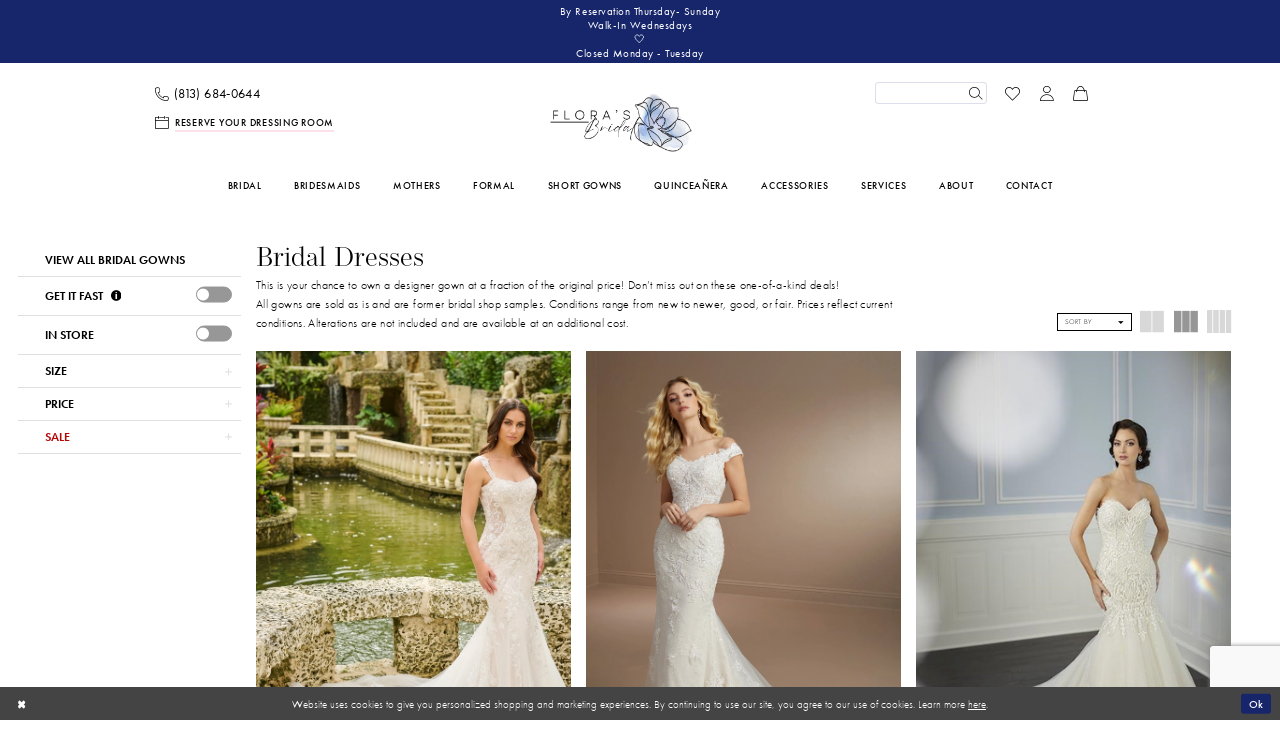

--- FILE ---
content_type: text/html; charset=utf-8
request_url: https://www.florasbrides.com/collections/bridal/sale
body_size: 22641
content:

<!DOCTYPE html>
<html class="html-common html-plp" lang="en-US">
<head>
    
<base href="/">
<meta charset="UTF-8">
<meta name="viewport" content="width=device-width, initial-scale=1, maximum-scale=2, user-scalable=0" />
<meta name="format-detection" content="telephone=yes">

    <link rel="apple-touch-icon" sizes="180x180" href="Themes/FlorasBridal/Content/img/favicon/apple-touch-icon.png">
<link rel="icon" type="image/png" sizes="32x32" href="Themes/FlorasBridal/Content/img/favicon/favicon-32x32.png">
<link rel="icon" type="image/png" sizes="16x16" href="Themes/FlorasBridal/Content/img/favicon/favicon-16x16.png">
<link rel="manifest" href="Themes/FlorasBridal/Content/img/favicon/site.webmanifest">
<link rel="mask-icon" href="Themes/FlorasBridal/Content/img/favicon/safari-pinned-tab.svg" color="#5bbad5">
<link rel="shortcut icon" href="Themes/FlorasBridal/Content/img/favicon/favicon.ico">
<meta name="msapplication-TileColor" content="#ffffff">
<meta name="msapplication-config" content="Themes/FlorasBridal/Content/img/favicon/browserconfig.xml">
<meta name="theme-color" content="#ffffff">
    <link rel="preconnect" href="https://use.typekit.net" crossorigin="anonymous">
<link rel="preconnect" href="https://p.typekit.net" crossorigin="anonymous">
<link rel="preload" href="https://use.typekit.net/whu2not.css" as="style">
<link rel="stylesheet" href="https://use.typekit.net/whu2not.css"/>

    
<title>Sale Bridal Gowns | Flora&#x27;s Bridal</title>

    <meta property="og:title" content="Sale Bridal Gowns | Flora&#x27;s Bridal" />
    <meta property="og:type" content="website" />
    <meta property="og:url" content="https://www.florasbrides.com/collections/bridal/sale"/>
        <meta name="description" content="Shop Sale Bridal Gowns at Flora&#x27;s Bridal" />
        <meta property="og:description" content="Shop Sale Bridal Gowns at Flora&#x27;s Bridal" />
        <meta property="og:image" content="https://dy9ihb9itgy3g.cloudfront.net/products/11108/15895/15895__d_f.webp" />
        <meta name="twitter:image" content="https://dy9ihb9itgy3g.cloudfront.net/products/11108/15895/15895__d_f.webp">
        <link rel="canonical" href="https://www.florasbrides.com/collections/bridal/sale" />

    

    <link rel="preload" href="/Content/fonts/syvoicomoon/Syvo-Icomoon.woff?y5043x" as="font" type="font/woff" crossorigin>

    <link rel="stylesheet" type="text/css" href="https://www.florasbrides.com/content/theme.min.css?v=20251230115245"/>
    

    



    





<!-- Google tag (gtag.js) -->
<script async src="https://www.googletagmanager.com/gtag/js?id=G-KQS2EL6K7J"></script>
<script>
  window.dataLayer = window.dataLayer || [];
  function gtag(){dataLayer.push(arguments);}
  gtag('js', new Date());

  gtag('config', 'G-KQS2EL6K7J');
</script>


<meta name="facebook-domain-verification" content="qonm1vwcitui52508qs60vz445vwuo" />
</head>
<body class="page-common page-plp  ">
    <!--[if lt IE 11]>
      <p class="browsehappy">You are using an <strong>outdated</strong> browser. Please <a href="http://browsehappy.com/">upgrade your browser</a> to improve your experience.</p>
    <![endif]-->
    <div class="hidden-vars" data-vars>
    <div class="breakpoint-xl" data-var-name="breakpoint" data-var-type="xl" data-var-value="width"></div>
    <div class="breakpoint-lg" data-var-name="breakpoint" data-var-type="lg" data-var-value="width"></div>
    <div class="breakpoint-md" data-var-name="breakpoint" data-var-type="md" data-var-value="width"></div>
    <div class="breakpoint-sm" data-var-name="breakpoint" data-var-type="sm" data-var-value="width"></div>
    <div class="color-primary" data-var-name="color" data-var-type="primary" data-var-value="color"></div>
    <div class="color-secondary" data-var-name="color" data-var-type="secondary" data-var-value="color"></div>
</div>
    <!-- Loader -->
    <div id="spinner" class="loader">
        <div class="round">
            <div class="section"></div>
        </div>
    </div>
    <div class="app-container app-container-fix">
        
<div class="primary-block iblock-fix" data-property="fixed-header">
    


    <div class="preheader-promo" id="preheader-promo-common" data-property="preheader-promo">
        <div class="container-fluid">
            <div class="row">
                <div class="common-top-promo">
                    
    <div class="common-message" role="status" 
         data-popup="commonTopPromo" 
         data-popup-expires="1"
         style="display:none;">
        <div class="common-message--blocks iblock-fix">

                <div class="common-message--block common-message--block-text-list">
                    <div class="common-message--text-list">
                        <div class="list">
                                <div class="list-item common-message--text-list-description-item">
                                    <div class="common-message--text common-message--text-list-description">
                                        <p style="text-align: center;">By Reservation Thursday- Sunday</p>
<p style="text-align: center;">Walk-In Wednesdays</p>
<p style="text-align: center;">🤍</p>
<p style="text-align: center;">Closed Monday - Tuesday</p>
                                    </div>
                                </div>

                        </div>
                    </div>
                </div>


        </div>
    </div>

                </div>
            </div>
        </div>
    </div>

    <div class="preheader preheader-main" id="preheader">
        <div class="container">
            <div class="row">
                <div class="preheader-blocks">
                    <div class="preheader-block preheader-left preheader-style">
                        <ul role="menu" aria-label="Preheader Menu. Buttons: hamburger, phone">
                            <li role="menuitem" class="hidden-gt-sm">
                                <span class="navbar-toggle menu-item collapsed"
      data-toggle="collapse"
      data-target="#main-navbar"
      role="button"
      aria-label="Show Main Navigation Menu"
      aria-controls="main-navbar"
      aria-haspopup="true"
      aria-expanded="false">
    <i class="icomoon icomoon-hamburger"
       aria-hidden="true"></i>
</span>
                            </li>
                                <li role="menuitem" class="hidden-xs hidden-sm">
                                    <a href="tel:8136840644" 
    rel="nofollow" 
    aria-label="Phone us">
    <i class="icomoon icomoon-phone" aria-hidden="true"></i>
    <span class="hidden-xs hidden-sm">(813)&nbsp;684&#8209;0644</span>
</a>
                                </li>
                        </ul>
                            <ul role="menu" aria-label="Preheader Menu. Buttons: appointment" class="hidden-xs hidden-sm">
                                <li role="menuitem" class="preheader-appointment">
                                    <a href="appointments" aria-label="Book an appointment">
    <i class="icomoon icomoon-calendar" aria-hidden="true"></i>
    <span>Reserve your dressing room</span>
</a>
                                </li>
                            </ul>
                    </div>

                    <a
                       href="/"
                       class="brand-logo"
                       aria-label="Flora&#x27;s Bridal">
                        <img src="logos/main-logo?v=a51d71ea-4a41-18e3-6718-9d1a0ba722ec"
                             alt="Flora&#x27;s Bridal" />
                    </a>

                    <div class="preheader-block preheader-right preheader-style">
                        <div class="search-holder search-visible-lg">
                            
<div name="search-form"
     role="search"
     aria-label="Search form"
     class="search-form iblock-fix collapsed">
    <div class="search-group ui-widget">
        <div class="search-btn search-btn-left">
            <button type="submit"
                    data-trigger="search"
                    aria-label="Submit Search">
                <i class="icomoon icomoon-search"
                   aria-hidden="true"></i>
            </button>
        </div>
        <div class="search-btn search-btn-right">
            <button type="button"
                    class="close-search-form"
                    aria-label="Close Search">
                <i class="icomoon icomoon-close-x"
                   aria-hidden="true"></i>
            </button>
        </div>
        <input type="search"
               name="query"
               class="ui-autocomplete-input"
               placeholder="Search..."
               aria-label="Enter Search Text"
               data-property="search"
               autocomplete="off">
    </div>
</div>
                        </div>
                        <ul role="menu"
                            aria-label="Preheader Menu. Buttons: search, wishlist, account, appointment, phone, cart">
                                <li role="menuitem" class="hidden-gt-sm">
                                    <a href="tel:8136840644" 
    rel="nofollow" 
    aria-label="Phone us">
    <i class="icomoon icomoon-phone" aria-hidden="true"></i>
    <span class="hidden-xs hidden-sm">(813)&nbsp;684&#8209;0644</span>
</a>
                                </li>
                                <li role="menuitem" class="hidden-gt-sm">
                                    <a href="appointments" aria-label="Book an appointment">
    <i class="icomoon icomoon-calendar" aria-hidden="true"></i>
    <span>Reserve your dressing room</span>
</a>
                                </li>
                            <li role="menuitem" class="hidden-gt-sm">
                                <a class="show-search" 
   href="search" 
   aria-haspopup="true" 
   aria-expanded="false" 
   aria-label="Show search">
    <i class="icomoon icomoon-search"
    aria-hidden="true"></i>
</a>
                            </li>
                            <li role="menuitem">
                                <a href="/wishlist"
   aria-label="Visit Wishlist Page">
    <i class="icomoon icomoon-heart"
       aria-hidden="true"></i>
</a>
                            </li>
                            <li role="menuitem" class="hidden-xs hidden-sm">
                                <a href="/account/information"
   class="dropdown-toggle menu-item"
   data-toggle="dropdown"
   role="button"
   aria-label="Open Account Dialog"
   aria-haspopup="true"
   aria-expanded="false">
    <i class="icomoon icomoon-user"
       aria-hidden="true"></i>
</a>
<div class="dropdown-menu clickable cart-popup"
     role="dialog"
     aria-label="Account Dialog">
    <span class="fl-right close-dropdown"
          data-trigger="cart"
          role="button"
          aria-label="Toggle Account Dialog"
          aria-haspopup="true"
          aria-expanded="false">
    </span>
    <div class="account-dropdown">
        <ul>
                <li>
                    <a href="/login">Sign In</a>
                </li>
                <li>
                    <a href="/register">Sign Up</a>
                </li>
                <li>
                    <a href="/wishlist">Wishlist</a>
                </li>
        </ul>
    </div>
</div>
                            </li>
                                <li role="menuitem">
                                    

<a href="/cart"
   class="dropdown-toggle cart-dropdown"
   data-trigger="cart"
   data-toggle="dropdown"
   data-control="common-cart-popup"
   data-show-action="mouseenter"
   data-hide-action="mouseleave"
   role="button"
   aria-label="Toggle Cart Dialog"
   aria-haspopup="true"
   aria-expanded="false">
    <i class="icomoon icomoon-shopping-bag"
       aria-hidden="true">
    </i>
</a>



<div class="dropdown-menu clickable common-cart-popup common-cart-popup-hoverable bgc-secondary"
     data-property="common-cart-popup"
     role="dialog"
     aria-label="Cart Dialog">
    <span role="button"
          class="close-dropdown common-cart-popup--close hidden-gt-sm"
          aria-label="Close Cart Dialog"
          aria-haspopup="true"
          aria-expanded="false">
    </span>
    
<div class="content-blocks common-cart-popup--blocks">

    <div class="content-block common-cart-popup--block common-cart-popup--block--products">

<div class="content-block common-cart-popup--block common-cart-popup--block--products">
    <div class="common-cart-popup--products-empty">
        <div class="title">
            <h4 class="h4" role="presentation">Your Cart is Empty</h4>
        </div>
    </div>
</div>    </div>

    
<div class="content-block common-cart-popup--block common-cart-popup--block--summary">
    <div class="common-cart-popup--summary">
        <div class="list">
            <div class="list-item">
                <div class="common-cart-popup--link">
                    <p>
                        <a href="/cart">
                            <span data-layout-font>View Cart </span>
                        </a>
                    </p>
                </div>
            </div>
            <div class="list-item">
                <div class="common-cart-popup--subtotal">
                    <p>
                        <span data-layout-font>Subtotal: 0</span>
                    </p>
                </div>
            </div>
        </div>
    </div>
</div>

    
<div class="content-block common-cart-popup--block common-cart-popup--block--button">
    <div class="common-cart-popup--buttons">
        <div class="list">
            <div class="list-item">
                <div class="common-cart-popup--button">
                    <a href="/checkout" class="btn btn-block btn-lg btn-success">Checkout</a>
                </div>
            </div>
        </div>
    </div>
</div>

</div>
    <span class="sr-only sr-only-focusable close-dropdown" role="button" tabindex="0">Close Cart dialog</span>
</div>
                                </li>
                        </ul>
                    </div>
                </div>
            </div>
        </div>
    </div>
    <header class="header iblock-fix" id="header">
        <div class="container">
            <div class="row">
                <div class="header-blocks clearfix">
                    

<div id="main-navbar" class="navbar-collapse main-navbar main-navbar-extended collapse">
    <div class="main-navbar-extended-contents">
        
<div class="main-navbar-extended-header hidden-gt-sm">
    <div class="main-navbar-extended-header-search">
        
<div name="search-form"
     role="search"
     aria-label="Search form"
     class="search-form iblock-fix collapsed">
    <div class="search-group ui-widget">
        <div class="search-btn search-btn-left">
            <button type="submit"
                    data-trigger="search"
                    aria-label="Submit Search">
                <i class="icomoon icomoon-search"
                   aria-hidden="true"></i>
            </button>
        </div>
        <div class="search-btn search-btn-right">
            <button type="button"
                    class="close-search-form"
                    aria-label="Close Search">
                <i class="icomoon icomoon-close-x"
                   aria-hidden="true"></i>
            </button>
        </div>
        <input type="search"
               name="query"
               class="ui-autocomplete-input"
               placeholder="Search..."
               aria-label="Enter Search Text"
               value=""
               data-property="search"
               autocomplete="off">
    </div>
</div>
    </div>
</div>
        
<div class="main-navbar-extended-body">
    




<nav class="common-navbar" role="navigation" id="common-navbar" aria-label="Main Navigation">
    <span
          class="close-navbar close-btn "
          data-toggle="collapse"
          data-target="#main-navbar"
          role="button"
          tabindex="0"
          aria-controls="main-navbar"
          aria-haspopup="true"
          aria-expanded="false"
          aria-label="Close Navbar">
    </span>

            <ul role="menubar" aria-label="Main Navigation Menu">
                    <li role="none" data-menu-item>
                            <input type="checkbox" autocomplete="off" 
                                   data-trigger="menu-opener"
                                   tabindex="-1"
                                   aria-label="Toggle Bridal Sub Menu"/>
                        <span class="navbar-item" role="menuitem" tabindex="0" aria-haspopup="true" aria-expanded="false">
                            <span>Bridal</span>
                            <i class="sign" aria-hidden="true"></i>
                        </span>
                            <ul role="menu"
                                aria-label="Bridal Sub Menu"
                                class="common-sub-menu">
                                
        <li role="none"
            data-menu-item="empty">
                <input type="checkbox"
                       autocomplete="off"
                       data-trigger="menu-opener"
                       tabindex="-1"
                       aria-label="Toggle Sub Menu"/>
                <ul role="menu"
                    aria-label=" Sub Menu">
                    
        <li role="none"
            data-menu-item="">
                <a class="navbar-item" role="menuitem" tabindex="0" aria-haspopup="false" aria-expanded="false" href="/categories/designer-bridal" rel="" target="">
                    <span>Designer Bridal</span>
                    <i class="sign" aria-hidden="true"></i>
                </a>
        </li>        
        <li role="none"
            data-menu-item="">
                <a class="navbar-item" role="menuitem" tabindex="-1" aria-haspopup="false" aria-expanded="false" href="/categories/simply-white-online-collections" rel="" target="">
                    <span>Simply White: Online Collections</span>
                    <i class="sign" aria-hidden="true"></i>
                </a>
        </li>        
        <li role="none"
            data-menu-item="">
                <a class="navbar-item" role="menuitem" tabindex="-1" aria-haspopup="false" aria-expanded="false" href="collections/bridal/sale" rel="" target="">
                    <span>Sample Sale</span>
                    <i class="sign" aria-hidden="true"></i>
                </a>
        </li>        

                </ul>
        </li>        

                            </ul>                                
                    </li>
                    <li role="none" data-menu-item>
                            <input type="checkbox" autocomplete="off" 
                                   data-trigger="menu-opener"
                                   tabindex="-1"
                                   aria-label="Toggle Bridesmaids Sub Menu"/>
                        <a class="navbar-item" role="menuitem" tabindex="-1" aria-haspopup="true" aria-expanded="false" href="/collections/bridesmaids" rel="" target="">
                            <span>Bridesmaids</span>
                            <i class="sign" aria-hidden="true"></i>
                        </a>
                            <ul role="menu"
                                aria-label="Bridesmaids Sub Menu"
                                class="common-sub-menu">
                                
        <li role="none"
            data-menu-item="empty">
                <input type="checkbox"
                       autocomplete="off"
                       data-trigger="menu-opener"
                       tabindex="-1"
                       aria-label="Toggle Sub Menu"/>
                <ul role="menu"
                    aria-label=" Sub Menu">
                    
        <li role="none"
            data-menu-item="">
                <a class="navbar-item" role="menuitem" tabindex="0" aria-haspopup="false" aria-expanded="false" href="/collections/bridesmaids/sale" rel="" target="">
                    <span>Sample Sale</span>
                    <i class="sign" aria-hidden="true"></i>
                </a>
        </li>        

                </ul>
        </li>        

                            </ul>                                
                    </li>
                    <li role="none" data-menu-item>
                            <input type="checkbox" autocomplete="off" 
                                   data-trigger="menu-opener"
                                   tabindex="-1"
                                   aria-label="Toggle Mothers Sub Menu"/>
                        <a class="navbar-item" role="menuitem" tabindex="-1" aria-haspopup="true" aria-expanded="false" href="/collections/motherofthebride" rel="" target="">
                            <span>Mothers</span>
                            <i class="sign" aria-hidden="true"></i>
                        </a>
                            <ul role="menu"
                                aria-label="Mothers Sub Menu"
                                class="common-sub-menu">
                                
        <li role="none"
            data-menu-item="empty">
                <input type="checkbox"
                       autocomplete="off"
                       data-trigger="menu-opener"
                       tabindex="-1"
                       aria-label="Toggle Sub Menu"/>
                <ul role="menu"
                    aria-label=" Sub Menu">
                    
        <li role="none"
            data-menu-item="">
                <a class="navbar-item" role="menuitem" tabindex="0" aria-haspopup="false" aria-expanded="false" href="/collections/motherofthebride/sale" rel="" target="">
                    <span>Sample Sale</span>
                    <i class="sign" aria-hidden="true"></i>
                </a>
        </li>        

                </ul>
        </li>        

                            </ul>                                
                    </li>
                    <li role="none" data-menu-item>
                            <input type="checkbox" autocomplete="off" 
                                   data-trigger="menu-opener"
                                   tabindex="-1"
                                   aria-label="Toggle Formal Sub Menu"/>
                        <a class="navbar-item" role="menuitem" tabindex="-1" aria-haspopup="true" aria-expanded="false" href="collections/prom" rel="" target="">
                            <span>Formal</span>
                            <i class="sign" aria-hidden="true"></i>
                        </a>
                            <ul role="menu"
                                aria-label="Formal Sub Menu"
                                class="common-sub-menu">
                                
        <li role="none"
            data-menu-item="empty">
                <input type="checkbox"
                       autocomplete="off"
                       data-trigger="menu-opener"
                       tabindex="-1"
                       aria-label="Toggle Sub Menu"/>
                <ul role="menu"
                    aria-label=" Sub Menu">
                    
        <li role="none"
            data-menu-item="">
                <a class="navbar-item" role="menuitem" tabindex="0" aria-haspopup="false" aria-expanded="false" href="/collections/prom/sale" rel="" target="">
                    <span>Sample Sale</span>
                    <i class="sign" aria-hidden="true"></i>
                </a>
        </li>        

                </ul>
        </li>        

                            </ul>                                
                    </li>
                    <li role="none" data-menu-item>
                        <a class="navbar-item" role="menuitem" tabindex="-1" aria-haspopup="false" aria-expanded="false" href="/collections/short-gowns" rel="" target="">
                            <span>Short Gowns</span>
                            <i class="sign" aria-hidden="true"></i>
                        </a>
                    </li>
                    <li role="none" data-menu-item>
                            <input type="checkbox" autocomplete="off" 
                                   data-trigger="menu-opener"
                                   tabindex="-1"
                                   aria-label="Toggle Quincea&#xF1;era Sub Menu"/>
                        <a class="navbar-item" role="menuitem" tabindex="-1" aria-haspopup="true" aria-expanded="false" href="/collections/quinceanera" rel="" target="">
                            <span>Quinceañera</span>
                            <i class="sign" aria-hidden="true"></i>
                        </a>
                            <ul role="menu"
                                aria-label="Quincea&#xF1;era Sub Menu"
                                class="common-sub-menu">
                                
        <li role="none"
            data-menu-item="empty">
                <input type="checkbox"
                       autocomplete="off"
                       data-trigger="menu-opener"
                       tabindex="-1"
                       aria-label="Toggle Sub Menu"/>
                <ul role="menu"
                    aria-label=" Sub Menu">
                    
        <li role="none"
            data-menu-item="">
                <a class="navbar-item" role="menuitem" tabindex="0" aria-haspopup="false" aria-expanded="false" href="/collections/quinceanera/sale" rel="" target="">
                    <span>Sample Sale</span>
                    <i class="sign" aria-hidden="true"></i>
                </a>
        </li>        

                </ul>
        </li>        

                            </ul>                                
                    </li>
                    <li role="none" data-menu-item>
                        <a class="navbar-item" role="menuitem" tabindex="-1" aria-haspopup="false" aria-expanded="false" href="accessories" rel="" target="">
                            <span>Accessories</span>
                            <i class="sign" aria-hidden="true"></i>
                        </a>
                    </li>
                    <li role="none" data-menu-item>
                        <a class="navbar-item" role="menuitem" tabindex="-1" aria-haspopup="false" aria-expanded="false" href="services" rel="" target="">
                            <span>Services</span>
                            <i class="sign" aria-hidden="true"></i>
                        </a>
                    </li>
                    <li role="none" data-menu-item>
                            <input type="checkbox" autocomplete="off" 
                                   data-trigger="menu-opener"
                                   tabindex="-1"
                                   aria-label="Toggle About Sub Menu"/>
                        <span class="navbar-item" role="menuitem" tabindex="-1" aria-haspopup="true" aria-expanded="false">
                            <span>About</span>
                            <i class="sign" aria-hidden="true"></i>
                        </span>
                            <ul role="menu"
                                aria-label="About Sub Menu"
                                class="common-sub-menu">
                                
        <li role="none"
            data-menu-item="empty">
                <input type="checkbox"
                       autocomplete="off"
                       data-trigger="menu-opener"
                       tabindex="-1"
                       aria-label="Toggle Sub Menu"/>
                <ul role="menu"
                    aria-label=" Sub Menu">
                    
        <li role="none"
            data-menu-item="">
                <a class="navbar-item" role="menuitem" tabindex="0" aria-haspopup="false" aria-expanded="false" href="about" rel="" target="">
                    <span>About Us</span>
                    <i class="sign" aria-hidden="true"></i>
                </a>
        </li>        
        <li role="none"
            data-menu-item="">
                <a class="navbar-item" role="menuitem" tabindex="-1" aria-haspopup="false" aria-expanded="false" href="/events" rel="" target="">
                    <span>Events</span>
                    <i class="sign" aria-hidden="true"></i>
                </a>
        </li>        
        <li role="none"
            data-menu-item="">
                <a class="navbar-item" role="menuitem" tabindex="-1" aria-haspopup="false" aria-expanded="false" href="blog" rel="" target="">
                    <span>Behind The Dress</span>
                    <i class="sign" aria-hidden="true"></i>
                </a>
        </li>        
        <li role="none"
            data-menu-item="">
                <a class="navbar-item" role="menuitem" tabindex="-1" aria-haspopup="false" aria-expanded="false" href="real-brides" rel="" target="">
                    <span>Flora's Brides</span>
                    <i class="sign" aria-hidden="true"></i>
                </a>
        </li>        
        <li role="none"
            data-menu-item="">
                <a class="navbar-item" role="menuitem" tabindex="-1" aria-haspopup="false" aria-expanded="false" href="testimonials" rel="" target="">
                    <span>Testimonials</span>
                    <i class="sign" aria-hidden="true"></i>
                </a>
        </li>        
        <li role="none"
            data-menu-item="">
                <a class="navbar-item" role="menuitem" tabindex="-1" aria-haspopup="false" aria-expanded="false" href="faq" rel="" target="">
                    <span>FAQ</span>
                    <i class="sign" aria-hidden="true"></i>
                </a>
        </li>        

                </ul>
        </li>        

                            </ul>                                
                    </li>
                    <li role="none" data-menu-item>
                        <a class="navbar-item" role="menuitem" tabindex="-1" aria-haspopup="false" aria-expanded="false" href="contact-us" rel="" target="">
                            <span>Contact</span>
                            <i class="sign" aria-hidden="true"></i>
                        </a>
                    </li>
            </ul>
</nav>



</div>
        
<div class="main-navbar-extended-footer hidden-gt-sm">
    <div class="main-navbar-extended-footer-icons">
        <ul>
                    <li>
                        <a href="/wishlist">
                            <i class="icon-syvo icon-heart-o" aria-hidden="true"></i>
                            <span>Wishlist</span>
                        </a>
                    </li>
                <li>
                    <a href="/login">
                        <i class="icon-syvo icon-user-o" aria-hidden="true"></i>
                        <span>Sign In</span>
                    </a>
                </li>
                <li>
                    <a href="/register">
                        <i class="icon-syvo icon-user-o" aria-hidden="true"><span>+</span></i>
                        <span>Sign Up</span>
                    </a>
                </li>
        </ul>
    </div>
</div>
    </div>
    
<div class="main-navbar-extended-overlay" data-toggle="collapse" data-target="#main-navbar" aria-haspopup="false" aria-expanded="false" aria-hidden="true"></div>
</div>
                </div>
            </div>
        </div>
    </header>
</div>



        <div class="main-content" id="main">
            

<div class="common-cmp plp-cmp iblock-fix ajax-cmp">

<section class="section-plp-ajax-content section-block section-inner">
    <div class="container-fluid">
        <div class="row">

            


            <div class="plp-ajax-content plp-ajax-content-main">
                <div class="list">

                    <div class="list-item">
                        
    <div class="plp-ajax-content-filters" id="plp-filter">
        <div role="button" class="plp-ajax-content-filters-blocker hidden-gt-sm" 
             toggle-popup="#plp-filter" 
             tabindex="0" 
             aria-label="Toggle Filters dialog"></div>
        <div class="list">
                <div class="list-item">
                    <div class="plp-ajax-filter-breadcrumbs">
                        

<div class="filter-breadcrumbs">
    <div class="list hide" data-block="filter-breadcrumbs" role="list">
        <div class="list-item" data-property="filter-breadcrumb-clear" role="listitem">
            <label class="filter-breadcrumb filter-breadcrumb-clear"
                   data-trigger="filters-reset"
                   data-property="prices,colors,sizes,inStore,sortBy,attrs,stores,brands">
                <span>Clear All</span>
            </label>
        </div>
    </div>
</div>
                    </div>
                </div>

                <div class="list-item">
                    
    <div class="plp-ajax-filters">
        <span role="heading" aria-level="2" class="sr-only">Product List Filters</span>
        <a href="#plp-ajax-filter-skip" title="Skip to end" class="sr-only sr-only-focusable"
           data-trigger="scroll-to" data-target="#plp-ajax-filter-skip">Skip to end</a>
        <div class="list">
                    <div class="list-item" >
                        



<div class="plp-ajax-filter">
    


    <div class="filter-link">
        <a href="collections/bridal"><span class="filter-label ">View all Bridal Gowns</span></a>
    </div>

</div>
                    </div>
                    <div class="list-item" >
                        



<div class="plp-ajax-filter">
    



<div class="filter-toggle dropdown">
    <div class="filter-label">
        <label>

            <span class="label-ib">Get it Fast</span>

                <div class="label-ib dropdown-toggle filter-toggle-dropdown">
                    <button class="filter-opener" type="button" 
                       id="getitfast-dropdown-1"
                       data-toggle="dropdown"
                       aria-label="Get it Fast"
                       aria-haspopup="true"
                       aria-expanded="false">
                        <i class="icon-syvo icon-info-inside-circle" aria-hidden="true"></i>
                    </button>
                    <div class="dropdown-menu"
                         id="getitfast-dropdown-menu-1"
                         aria-labelledby="getitfast-dropdown-1">
                        <p>
                            <i class="icon-syvo icon-info-inside-circle" aria-hidden="true"></i>
                            <span>
                                Available to ship in 1-2 days
                            </span>
                        </p>
                    </div>
                </div>
        </label>
        <div class="label-addon">
            <div class="v2-toggle" data-property="v2-toggle">
                <input type="checkbox" id="getitfast-1" name="getitfast" 
                       data-plp-filter-toggle
                       aria-label="getitfast: False"/>
                <label class="v2-control" role="presentation">
                    <span class="toggle-state toggle-state-checked">On</span>
                    <span class="toggle-state toggle-state-unchecked">Off</span>
                    <span class="handle" aria-hidden="true"></span>
                </label>
            </div>
        </div>
    </div>
</div>
</div>
                    </div>
                    <div class="list-item" style="display:none">
                        



<div class="plp-ajax-filter">
    



<div class="filter-toggle">
    <div class="filter-label">
        <label>

            <span class="label-ib">In Store</span>

        </label>
        <div class="label-addon">
            <div class="v2-toggle" data-property="v2-toggle">
                <input type="checkbox" id="instore-2" name="instore" 
                       data-plp-filter-toggle
                       aria-label="instore: False"/>
                <label class="v2-control" role="presentation">
                    <span class="toggle-state toggle-state-checked">On</span>
                    <span class="toggle-state toggle-state-unchecked">Off</span>
                    <span class="handle" aria-hidden="true"></span>
                </label>
            </div>
        </div>
    </div>
</div>
</div>
                    </div>
                    <div class="list-item" >
                        


<div class="plp-ajax-filter">
    <div class="plp-ajax-filter-collapse">
        <div class="filter-collapse"
             id="filter-collapse-3">
            <div class="filter-collapse-heading"
                 id="filter-collapse-heading-3">
                <button role="button" type="button"
                        data-toggle="collapse"
                        data-parent="#filter-collapse-3"
                        data-target="#filter-collapse-body-3"
                        class="filter-label collapsed"
                        aria-expanded="false"
                        aria-controls="filter-collapse-body-3">
                    <span class="label-span ">Size</span>
                    <div class="label-addon">
                        <span class="collapse-sign">
                        </span>
                    </div>
                </button>
                    <label role="button" class="filter-collapse-clear is-hidden"
                           data-trigger="filter-reset"
                           data-property="sizes">
                        <span>Clear Filter</span>
                    </label>
            </div>
            <div id="filter-collapse-body-3" class="filter-collapse-body collapse" role="tabpanel" aria-labelledby="filter-collapse-heading-3">
                <div class="filter-collapse-content ">
                    


    <div class="filter-nav-list clearfix filter-checkbox-list filter-sizes-list filter-size-list" data-property="">
        <ul id="checklist-3" class="check-list" >
                    <li>
                        <div class="v2-check">
                            <input id="sizes0-2123-3" name="sizes1"
                                   type="checkbox"
                                   data-plp-filter="sizes"
                                   data-signular-title="size"
                                   value="6"
                                   aria-label="size: 6">
                            <label for="sizes0-2123-3" class="v2-control">
                                <span class="sign"></span>
                                <span class="v2-control--text" data-autocomplete-value="6">6</span>
                            </label>
                        </div>
                    </li>
                    <li>
                        <div class="v2-check">
                            <input id="sizes1-2123-3" name="sizes2"
                                   type="checkbox"
                                   data-plp-filter="sizes"
                                   data-signular-title="size"
                                   value="8"
                                   aria-label="size: 8">
                            <label for="sizes1-2123-3" class="v2-control">
                                <span class="sign"></span>
                                <span class="v2-control--text" data-autocomplete-value="8">8</span>
                            </label>
                        </div>
                    </li>
                    <li>
                        <div class="v2-check">
                            <input id="sizes2-2123-3" name="sizes3"
                                   type="checkbox"
                                   data-plp-filter="sizes"
                                   data-signular-title="size"
                                   value="10"
                                   aria-label="size: 10">
                            <label for="sizes2-2123-3" class="v2-control">
                                <span class="sign"></span>
                                <span class="v2-control--text" data-autocomplete-value="10">10</span>
                            </label>
                        </div>
                    </li>
                    <li>
                        <div class="v2-check">
                            <input id="sizes3-2123-3" name="sizes4"
                                   type="checkbox"
                                   data-plp-filter="sizes"
                                   data-signular-title="size"
                                   value="12"
                                   aria-label="size: 12">
                            <label for="sizes3-2123-3" class="v2-control">
                                <span class="sign"></span>
                                <span class="v2-control--text" data-autocomplete-value="12">12</span>
                            </label>
                        </div>
                    </li>
                    <li>
                        <div class="v2-check">
                            <input id="sizes4-2123-3" name="sizes5"
                                   type="checkbox"
                                   data-plp-filter="sizes"
                                   data-signular-title="size"
                                   value="14"
                                   aria-label="size: 14">
                            <label for="sizes4-2123-3" class="v2-control">
                                <span class="sign"></span>
                                <span class="v2-control--text" data-autocomplete-value="14">14</span>
                            </label>
                        </div>
                    </li>
                    <li>
                        <div class="v2-check">
                            <input id="sizes5-2123-3" name="sizes6"
                                   type="checkbox"
                                   data-plp-filter="sizes"
                                   data-signular-title="size"
                                   value="16"
                                   aria-label="size: 16">
                            <label for="sizes5-2123-3" class="v2-control">
                                <span class="sign"></span>
                                <span class="v2-control--text" data-autocomplete-value="16">16</span>
                            </label>
                        </div>
                    </li>
                    <li>
                        <div class="v2-check">
                            <input id="sizes6-2123-3" name="sizes7"
                                   type="checkbox"
                                   data-plp-filter="sizes"
                                   data-signular-title="size"
                                   value="18"
                                   aria-label="size: 18">
                            <label for="sizes6-2123-3" class="v2-control">
                                <span class="sign"></span>
                                <span class="v2-control--text" data-autocomplete-value="18">18</span>
                            </label>
                        </div>
                    </li>
                    <li>
                        <div class="v2-check">
                            <input id="sizes7-2123-3" name="sizes8"
                                   type="checkbox"
                                   data-plp-filter="sizes"
                                   data-signular-title="size"
                                   value="20"
                                   aria-label="size: 20">
                            <label for="sizes7-2123-3" class="v2-control">
                                <span class="sign"></span>
                                <span class="v2-control--text" data-autocomplete-value="20">20</span>
                            </label>
                        </div>
                    </li>
                    <li>
                        <div class="v2-check">
                            <input id="sizes8-2123-3" name="sizes9"
                                   type="checkbox"
                                   data-plp-filter="sizes"
                                   data-signular-title="size"
                                   value="22"
                                   aria-label="size: 22">
                            <label for="sizes8-2123-3" class="v2-control">
                                <span class="sign"></span>
                                <span class="v2-control--text" data-autocomplete-value="22">22</span>
                            </label>
                        </div>
                    </li>
                    <li>
                        <div class="v2-check">
                            <input id="sizes9-2123-3" name="sizes10"
                                   type="checkbox"
                                   data-plp-filter="sizes"
                                   data-signular-title="size"
                                   value="24"
                                   aria-label="size: 24">
                            <label for="sizes9-2123-3" class="v2-control">
                                <span class="sign"></span>
                                <span class="v2-control--text" data-autocomplete-value="24">24</span>
                            </label>
                        </div>
                    </li>
                    <li>
                        <div class="v2-check">
                            <input id="sizes10-2123-3" name="sizes11"
                                   type="checkbox"
                                   data-plp-filter="sizes"
                                   data-signular-title="size"
                                   value="28"
                                   aria-label="size: 28">
                            <label for="sizes10-2123-3" class="v2-control">
                                <span class="sign"></span>
                                <span class="v2-control--text" data-autocomplete-value="28">28</span>
                            </label>
                        </div>
                    </li>
                    <li>
                        <div class="v2-check">
                            <input id="sizes11-2123-3" name="sizes12"
                                   type="checkbox"
                                   data-plp-filter="sizes"
                                   data-signular-title="size"
                                   value="18W"
                                   aria-label="size: 18W">
                            <label for="sizes11-2123-3" class="v2-control">
                                <span class="sign"></span>
                                <span class="v2-control--text" data-autocomplete-value="18W">18W</span>
                            </label>
                        </div>
                    </li>
                    <li>
                        <div class="v2-check">
                            <input id="sizes12-2123-3" name="sizes13"
                                   type="checkbox"
                                   data-plp-filter="sizes"
                                   data-signular-title="size"
                                   value="16C"
                                   aria-label="size: 16C">
                            <label for="sizes12-2123-3" class="v2-control">
                                <span class="sign"></span>
                                <span class="v2-control--text" data-autocomplete-value="16C">16C</span>
                            </label>
                        </div>
                    </li>
                    <li>
                        <div class="v2-check">
                            <input id="sizes13-2123-3" name="sizes14"
                                   type="checkbox"
                                   data-plp-filter="sizes"
                                   data-signular-title="size"
                                   value="18C"
                                   aria-label="size: 18C">
                            <label for="sizes13-2123-3" class="v2-control">
                                <span class="sign"></span>
                                <span class="v2-control--text" data-autocomplete-value="18C">18C</span>
                            </label>
                        </div>
                    </li>
                    <li>
                        <div class="v2-check">
                            <input id="sizes14-2123-3" name="sizes15"
                                   type="checkbox"
                                   data-plp-filter="sizes"
                                   data-signular-title="size"
                                   value="20C"
                                   aria-label="size: 20C">
                            <label for="sizes14-2123-3" class="v2-control">
                                <span class="sign"></span>
                                <span class="v2-control--text" data-autocomplete-value="20C">20C</span>
                            </label>
                        </div>
                    </li>
        </ul>
    </div>

                </div>
            </div>
        </div>
    </div>
</div>
                    </div>
                    <div class="list-item" >
                        


<div class="plp-ajax-filter">
    <div class="plp-ajax-filter-collapse">
        <div class="filter-collapse"
             id="filter-collapse-4">
            <div class="filter-collapse-heading"
                 id="filter-collapse-heading-4">
                <button role="button" type="button"
                        data-toggle="collapse"
                        data-parent="#filter-collapse-4"
                        data-target="#filter-collapse-body-4"
                        class="filter-label collapsed"
                        aria-expanded="false"
                        aria-controls="filter-collapse-body-4">
                    <span class="label-span ">Price</span>
                    <div class="label-addon">
                        <span class="collapse-sign">
                        </span>
                    </div>
                </button>
            </div>
            <div id="filter-collapse-body-4" class="filter-collapse-body collapse" role="tabpanel" aria-labelledby="filter-collapse-heading-4">
                <div class="filter-collapse-content ">
                    



<div class="v2-range" data-property="v2-range">
    <input type="text"
           id="price-4"
           name="price"
           data-plp-filter="price"
           data-signular-title="price"
           data-from="75.00"
           data-to="1600.00"
           data-min="75.00"
           data-max="1600.00"
           v2-range-target
           aria-label="price: $75-$1,600"/>

    <input type="hidden"
           id="price-from-4"
           v2-range-from
           name="price-from"
           data-min="75.00"
           value="75.00"
           data-property="filter-price-from"
           aria-hidden="true"/>

    <input type="hidden"
           id="price-to-4"
           v2-range-to
           name="price-to"
           data-max="1600.00"
           data-property="filter-price-to"
           value="1600.00"
           aria-hidden="true"/>
</div>
                </div>
            </div>
        </div>
    </div>
</div>
                    </div>
                    <div class="list-item" >
                        


<div class="plp-ajax-filter">
    <div class="plp-ajax-filter-collapse">
        <div class="filter-collapse"
             id="filter-collapse-5">
            <div class="filter-collapse-heading"
                 id="filter-collapse-heading-5">
                <button role="button" type="button"
                        data-toggle="collapse"
                        data-parent="#filter-collapse-5"
                        data-target="#filter-collapse-body-5"
                        class="filter-label collapsed"
                        aria-expanded="false"
                        aria-controls="filter-collapse-body-5">
                    <span class="label-span color-sale">Sale</span>
                    <div class="label-addon">
                        <span class="collapse-sign">
                        </span>
                    </div>
                </button>
            </div>
            <div id="filter-collapse-body-5" class="filter-collapse-body collapse" role="tabpanel" aria-labelledby="filter-collapse-heading-5">
                <div class="filter-collapse-content color-sale">
                    



    <div class="filter-nav-list clearfix">
            <ul id="linklist-5"  class="color-sale">
                
            <li>
                <a href="collections/bridal/sale">
                    <span class="filter-nav--text" data-autocomplete-value="View all Bridal Gowns Sale">View all Bridal Gowns Sale</span>
                </a>
            </li>
            <li>
                <a href="collections/bridesmaids/sale">
                    <span class="filter-nav--text" data-autocomplete-value="View all Bridesmaids Gowns Sale">View all Bridesmaids Gowns Sale</span>
                </a>
            </li>
            <li>
                <a href="collections/motherofthebride/sale">
                    <span class="filter-nav--text" data-autocomplete-value="View all Mother Of The Bride Gowns Sale">View all Mother Of The Bride Gowns Sale</span>
                </a>
            </li>
            <li>
                <a href="collections/prom/sale">
                    <span class="filter-nav--text" data-autocomplete-value="View all Formal Gowns Sale">View all Formal Gowns Sale</span>
                </a>
            </li>
            <li>
                <a href="collections/quinceanera/sale">
                    <span class="filter-nav--text" data-autocomplete-value="View all Quincea&#xF1;era Gowns Sale">View all Quinceañera Gowns Sale</span>
                </a>
            </li>

            </ul>



    </div>

                </div>
            </div>
        </div>
    </div>
</div>
                    </div>
        </div>
        <div id="plp-ajax-filter-skip" class="sr-only" tabindex="-1">Product List Filters End</div>
    </div>

                </div>
        </div>
    </div>

                    </div>

                    <div class="list-item">
                        <div class="content-bio">
                            <div class="list">

                                <div class="list-item">
                                    <div class="plp-ajax-showcase">
                                        
    <div class="showcase">
        <div class="list">
            <div class="list-item">
                <div class="showcase-brief">
                        <div class="showcase-title brief-block" style="">
                                <h1>Bridal Dresses</h1>
                        </div>

                </div>
            </div>
        </div>
    </div>



    <div style="position: relative">
        <div class="plp-disclaimer-description common"
             ><p>This is your chance to own a designer gown at a fraction of the original price! Don&rsquo;t miss out on these one-of-a-kind deals!&nbsp;</p></div>

    </div>
    <div style="position: relative">
        <div class="plp-disclaimer-description common"
             ><p>All gowns are sold as is and are former bridal shop samples. Conditions range from new to newer, good, or fair. Prices reflect current conditions. Alterations are not included and are available at an additional cost.</p></div>

    </div>
                                    </div>
                                </div>

                                <div class="list-item">
                                    

    <div class="plp-ajax-actions">
        <div class="list">
                    <div class="list-item hidden-gt-sm">
                        <div class="plp-ajax-action plp-ajax-filter-mobile">
                            <div class="filter-dropdown">
                                <span role="button" class="filter-dropdown-label filter-mobile-call"
                                      toggle-popup="#plp-filter"
                                      tabindex="0"
                                      aria-haspopup="true"
                                      aria-label="Toggle Filters dialog">
                                    <span>Filter By</span>
                                    <i class="icon-syvo icon-caret-right" aria-hidden="true"></i>
                                </span>
                            </div>
                        </div>
                    </div>
                    <div class="list-item">
                        <div class="plp-ajax-action plp-ajax-dropdowns">
                            
    <div class="filter-dropdowns">
        <div class="list">
                    <div class="list-item" >
                        



<div class="dropdown filter-dropdown">
    <span role="button" class="filter-dropdown-label " 
          data-toggle="dropdown" 
          tabindex="0"
          aria-haspopup="true" 
          aria-expanded="false" 
          aria-label="Toggle Sort By dialog">
        <span data-plp-dropdown="dest">Sort By</span>
        <i class="icon-syvo icon-caret-bottom" aria-hidden="true"></i>
        <span class="collapse-sign hidden-gt-sm" aria-hidden="true"></span>
    </span>
    <div class="dropdown-menu dropdown-menu-right filter-dropdown-menu clickable" role="dialog" aria-label="Sort By dialog">
        <div class="filter-dropdown-content ">
            


    <div class="filter-nav-list clearfix filter-checkbox-list filter-sortby-list" data-property="">
        <ul id="checklist-1" class="brands-list" >
                    <li>
                        <div class="v2-check">
                            <input id="sortby0-8873-1" name="sortby"
                                   type="radio"
                                   checked="checked"
                                   data-plp-filter="sortby"
                                   data-signular-title="Sort By"
                                   value="bestmatch"
                                   aria-label="Sort By: Best Match">
                            <label for="sortby0-8873-1" class="v2-control">
                                <span class="sign"></span>
                                <span class="v2-control--text" data-autocomplete-value="Best Match">Best Match</span>
                            </label>
                        </div>
                    </li>
                    <li>
                        <div class="v2-check">
                            <input id="sortby1-8873-1" name="sortby"
                                   type="radio"
                                   data-plp-filter="sortby"
                                   data-signular-title="Sort By"
                                   value="priceup"
                                   aria-label="Sort By: Price Low to High">
                            <label for="sortby1-8873-1" class="v2-control">
                                <span class="sign"></span>
                                <span class="v2-control--text" data-autocomplete-value="Price Low to High">Price Low to High</span>
                            </label>
                        </div>
                    </li>
                    <li>
                        <div class="v2-check">
                            <input id="sortby2-8873-1" name="sortby"
                                   type="radio"
                                   data-plp-filter="sortby"
                                   data-signular-title="Sort By"
                                   value="pricedown"
                                   aria-label="Sort By: Price High To Low">
                            <label for="sortby2-8873-1" class="v2-control">
                                <span class="sign"></span>
                                <span class="v2-control--text" data-autocomplete-value="Price High To Low">Price High To Low</span>
                            </label>
                        </div>
                    </li>
        </ul>
    </div>

        </div>
        <span class="sr-only sr-only-focusable close-dropdown" role="button" tabindex="0">Close Sort By dialog</span>
    </div>
</div>
                    </div>
        </div>
    </div>

                        </div>
                    </div>
                <div class="list-item">
                    <div class="plp-ajax-action plp-ajax-layout-controls clearfix">
                        <div class="control-panel layout-controls">
    <div class="list" role="list" aria-label="Layout Controls">
        <div class="list-item" 
             role="listitem">
            <a href="." 
               class="theme-typo layout-control control" 
               data-layout-col="1"
               role="button" 
               aria-label="Switch layout to 1 columns">
                <i class="icon-syvo icon-layout-col-1" aria-hidden="true"></i>
            </a>
        </div>
        <div class="list-item" 
             role="listitem">
            <a href="." 
               class="theme-typo layout-control control" data-layout-col="2"
               role="button" 
               aria-label="Switch layout to 2 columns">
                <i class="icon-syvo icon-layout-col-2" aria-hidden="true"></i>
            </a>
        </div>
        <div class="list-item" 
             role="listitem">
            <a href="." 
               class="theme-typo layout-control control" 
               data-layout-col="3"
               role="button" 
               aria-label="Switch layout to 3 columns">
                <i class="icon-syvo icon-layout-col-3" aria-hidden="true"></i>
            </a>
        </div>
        <div class="list-item" 
             role="listitem">
            <a href="." 
               class="theme-typo layout-control control active" 
               data-layout-col="4"
               role="button" 
               aria-label="Switch layout to 4 columns">
                <i class="icon-syvo icon-layout-col-4" aria-hidden="true"></i>
            </a>
        </div>
    </div>
</div>
                    </div>
                </div>
        </div>
    </div>

                                </div>

                                <div class="list-item">
                                    
                                    
                                    <div class="plp-ajax-listing">
                                        

    <div class="product-list " aria-label="Product List" data-property="product-list">
        <div class="list" data-list="products">

                    <div class="list-item" data-layout-width>
                        
<div class="product " data-property="parent" data-product-id="10412">

    <div class="product-content product-content-visual clearfix">
       


    <a href="/christina-wu-brides/sample-sale/15895" class="product-images" data-link="product-images" 
       role="presentation" 
       tabindex="-1" 
       aria-label="Visit Christina Wu Brides Style No. 15895 Page">
        <div class="list" data-list="product-images" role="list">
            <div class="list-item" role="listitem">
                


<div class="product-image product-image-default has-background" data-img="default" data-lazy-load="bg" data-src="https://dy9ihb9itgy3g.cloudfront.net/products/11108/15895/15895__d_f.740.webp" style="background-image: url(&#x27;Themes/Common/Content/img/no-image.png&#x27;)" data-related-image="false"><img alt="Christina Wu Brides Style No. 15895 Default Thumbnail Image" height="1151" src="Themes/Common/Content/img/no-image.png" width="740" /></div>


            </div>
        </div>
    </a>

        
        

    </div>
    
    <div class="product-content product-content-brief clearfix">

        
        <div class="product-brief">

            <a href="/christina-wu-brides/sample-sale/15895" data-link="product-title" class="product-brief-content product-brief-content-title">
                <div class="product-title">
    <div class="title title-small" title="Christina Wu Brides Style No. 15895">
        <h4 role="presentation" aria-level="4">
            <span data-layout-font>Christina Wu Brides</span>
        </h4>
        <h5 role="presentation" aria-level="5">
            <span data-layout-font>Style No. 15895</span>
        </h5>
</div>
</div>
            </a>

            
        <div class="product-brief-content product-brief-content-prices">
            
    <div class="prices">
        <div class="list">
                <div class="list-item">
                    
<p class="price">

            <span data-layout-font class="old-price" data-property="price-old">$2,122.00</span>
            <span data-layout-font class="new-price" data-property="price">$1,100.00</span>
</p>
                </div>
        </div>
    </div>



        </div>
        <div class="product-brief-content product-brief-content-colors">
            

    <div class="colors-v2">
        <a href="#color-list-a9ccde30f3-skip" title="Skip Color List to end" class="sr-only sr-only-focusable"
           data-trigger="scroll-to" data-target="#color-list-a9ccde30f3-skip">
            Skip Color List #a9ccde30f3 to end
        </a>
        <div class="list" data-list="colors">
                <div class="list-item">
                    
    <span class="color-v2" data-property="product-color"><i class="color-v2--icon" data-layout-font="" title="Ivory/Nude"><svg height="1000" version="1.1" viewBox="0 0 1000 1000" width="1000" xml:space="preserve" xmlns="http://www.w3.org/2000/svg" xmlns:xlink="http://www.w3.org/1999/xlink"><g style="transform-origin: 50% 50%;transform: rotate(-90deg);"><polygon points="-207.10678118654744,-207.10678118654744 1207.1067811865473,-207.10678118654744 1207.1067811865473,500 -207.10678118654744,500" style="fill: #F9E9DC;"></polygon></g><g style="transform-origin: 50% 50%;transform: rotate(-270deg);"><polygon points="-207.10678118654744,-207.10678118654744 1207.1067811865473,-207.10678118654744 1207.1067811865473,500 -207.10678118654744,500" style="fill: #F5F0ED;"></polygon></g></svg></i></span>

                </div>
        </div>
        <div id="color-list-a9ccde30f3-skip" class="sr-only" tabindex="-1">
            Color List #a9ccde30f3 End
        </div>
    </div>

        </div>


        </div>
    </div>
</div>
                    </div>
                    <div class="list-item" data-layout-width>
                        
<div class="product " data-property="parent" data-product-id="8170">

    <div class="product-content product-content-visual clearfix">
       


    <a href="/christina-wu-brides/sample-sale/15862" class="product-images" data-link="product-images" 
       role="presentation" 
       tabindex="-1" 
       aria-label="Visit Christina Wu Brides Style No. 15862 Page">
        <div class="list" data-list="product-images" role="list">
            <div class="list-item" role="listitem">
                


<div class="product-image product-image-default has-background" data-img="default" data-lazy-load="bg" data-src="https://dy9ihb9itgy3g.cloudfront.net/products/9735/15862/15862__1.740.webp" style="background-image: url(&#x27;Themes/Common/Content/img/no-image.png&#x27;)" data-related-image="false"><img alt="Christina Wu Brides Style No. 15862 Default Thumbnail Image" height="1151" src="Themes/Common/Content/img/no-image.png" width="740" /></div>


            </div>
        </div>
    </a>

        
        

    </div>
    
    <div class="product-content product-content-brief clearfix">

        
        <div class="product-brief">

            <a href="/christina-wu-brides/sample-sale/15862" data-link="product-title" class="product-brief-content product-brief-content-title">
                <div class="product-title">
    <div class="title title-small" title="Christina Wu Brides Style No. 15862">
        <h4 role="presentation" aria-level="4">
            <span data-layout-font>Christina Wu Brides</span>
        </h4>
        <h5 role="presentation" aria-level="5">
            <span data-layout-font>Style No. 15862</span>
        </h5>
</div>
</div>
            </a>

            
        <div class="product-brief-content product-brief-content-prices">
            
    <div class="prices">
        <div class="list">
                <div class="list-item">
                    
<p class="price">

            <span data-layout-font class="old-price" data-property="price-old">$1,885.00</span>
            <span data-layout-font class="new-price" data-property="price">$1,050.00</span>
</p>
                </div>
        </div>
    </div>



        </div>
        <div class="product-brief-content product-brief-content-colors">
            

    <div class="colors-v2">
        <a href="#color-list-e561a84839-skip" title="Skip Color List to end" class="sr-only sr-only-focusable"
           data-trigger="scroll-to" data-target="#color-list-e561a84839-skip">
            Skip Color List #e561a84839 to end
        </a>
        <div class="list" data-list="colors">
                <div class="list-item">
                    
    <span class="color-v2" data-property="product-color"><i class="color-v2--icon" data-layout-font="" title="Ivory/Almond"><svg height="1000" version="1.1" viewBox="0 0 1000 1000" width="1000" xml:space="preserve" xmlns="http://www.w3.org/2000/svg" xmlns:xlink="http://www.w3.org/1999/xlink"><g style="transform-origin: 50% 50%;transform: rotate(-90deg);"><polygon points="-207.10678118654744,-207.10678118654744 1207.1067811865473,-207.10678118654744 1207.1067811865473,500 -207.10678118654744,500" style="fill: #fffff0;"></polygon></g><g style="transform-origin: 50% 50%;transform: rotate(-270deg);"><polygon points="-207.10678118654744,-207.10678118654744 1207.1067811865473,-207.10678118654744 1207.1067811865473,500 -207.10678118654744,500" style="fill: #EFDECE;"></polygon></g></svg></i></span>

                </div>
        </div>
        <div id="color-list-e561a84839-skip" class="sr-only" tabindex="-1">
            Color List #e561a84839 End
        </div>
    </div>

        </div>


        </div>
    </div>
</div>
                    </div>
                    <div class="list-item" data-layout-width>
                        
<div class="product " data-property="parent" data-product-id="20">

    <div class="product-content product-content-visual clearfix">
       


    <a href="/christina-wu-brides/sample-sale/15704" class="product-images" data-link="product-images" 
       role="presentation" 
       tabindex="-1" 
       aria-label="Visit Christina Wu Brides Style No. 15704 Page">
        <div class="list" data-list="product-images" role="list">
            <div class="list-item" role="listitem">
                


<div class="product-image product-image-default has-background" data-img="default" data-lazy-load="bg" data-src="https://dy9ihb9itgy3g.cloudfront.net/products/2022/15704/15704___.740.jpg" style="background-image: url(&#x27;Themes/Common/Content/img/no-image.png&#x27;)" data-related-image="false"><img alt="Christina Wu Brides Style No. 15704 Default Thumbnail Image" height="1151" src="Themes/Common/Content/img/no-image.png" width="740" /></div>


            </div>
        </div>
    </a>

        
        

    </div>
    
    <div class="product-content product-content-brief clearfix">

        
        <div class="product-brief">

            <a href="/christina-wu-brides/sample-sale/15704" data-link="product-title" class="product-brief-content product-brief-content-title">
                <div class="product-title">
    <div class="title title-small" title="Christina Wu Brides Style No. 15704">
        <h4 role="presentation" aria-level="4">
            <span data-layout-font>Christina Wu Brides</span>
        </h4>
        <h5 role="presentation" aria-level="5">
            <span data-layout-font>Style No. 15704</span>
        </h5>
</div>
</div>
            </a>

            
        <div class="product-brief-content product-brief-content-prices">
            
    <div class="prices">
        <div class="list">
                <div class="list-item">
                    
<p class="price">

            <span data-layout-font class="old-price" data-property="price-old">$1,458.00</span>
            <span data-layout-font class="new-price" data-property="price">$998.00</span>
</p>
                </div>
        </div>
    </div>



        </div>
        <div class="product-brief-content product-brief-content-colors">
            

    <div class="colors-v2">
        <a href="#color-list-a3b0919fb1-skip" title="Skip Color List to end" class="sr-only sr-only-focusable"
           data-trigger="scroll-to" data-target="#color-list-a3b0919fb1-skip">
            Skip Color List #a3b0919fb1 to end
        </a>
        <div class="list" data-list="colors">
                <div class="list-item">
                    
    <span class="color-v2" data-property="product-color"><i class="color-v2--icon" data-layout-font="" title="Ivory/Oyster"><svg height="1000" version="1.1" viewBox="0 0 1000 1000" width="1000" xml:space="preserve" xmlns="http://www.w3.org/2000/svg" xmlns:xlink="http://www.w3.org/1999/xlink"><g style="transform-origin: 50% 50%;transform: rotate(-90deg);"><polygon points="-207.10678118654744,-207.10678118654744 1207.1067811865473,-207.10678118654744 1207.1067811865473,500 -207.10678118654744,500" style="fill: #F9F9F9;"></polygon></g><g style="transform-origin: 50% 50%;transform: rotate(-270deg);"><polygon points="-207.10678118654744,-207.10678118654744 1207.1067811865473,-207.10678118654744 1207.1067811865473,500 -207.10678118654744,500" style="fill: #F5F0ED;"></polygon></g></svg></i></span>

                </div>
        </div>
        <div id="color-list-a3b0919fb1-skip" class="sr-only" tabindex="-1">
            Color List #a3b0919fb1 End
        </div>
    </div>

        </div>


        </div>
    </div>
</div>
                    </div>
                    <div class="list-item" data-layout-width>
                        
<div class="product " data-property="parent" data-product-id="3911">

    <div class="product-content product-content-visual clearfix">
       


    <a href="/christina-wu-brides/sample-sale/15802" class="product-images" data-link="product-images" 
       role="presentation" 
       tabindex="-1" 
       aria-label="Visit Christina Wu Brides Style No. 15802 Page">
        <div class="list" data-list="product-images" role="list">
            <div class="list-item" role="listitem">
                


<div class="product-image product-image-default has-background" data-img="default" data-lazy-load="bg" data-src="https://dy9ihb9itgy3g.cloudfront.net/products/4812/15802/15802_26___.740.webp" style="background-image: url(&#x27;Themes/Common/Content/img/no-image.png&#x27;)" data-related-image="false"><img alt="Christina Wu Brides Style No. 15802 Default Thumbnail Image" height="1151" src="Themes/Common/Content/img/no-image.png" width="740" /></div>


            </div>
        </div>
    </a>

        
        

    </div>
    
    <div class="product-content product-content-brief clearfix">

        
        <div class="product-brief">

            <a href="/christina-wu-brides/sample-sale/15802" data-link="product-title" class="product-brief-content product-brief-content-title">
                <div class="product-title">
    <div class="title title-small" title="Christina Wu Brides Style No. 15802">
        <h4 role="presentation" aria-level="4">
            <span data-layout-font>Christina Wu Brides</span>
        </h4>
        <h5 role="presentation" aria-level="5">
            <span data-layout-font>Style No. 15802</span>
        </h5>
</div>
</div>
            </a>

            
        <div class="product-brief-content product-brief-content-prices">
            
    <div class="prices">
        <div class="list">
                <div class="list-item">
                    
<p class="price">

            <span data-layout-font class="old-price" data-property="price-old">$1,390.00</span>
            <span data-layout-font class="new-price" data-property="price">$990.00</span>
</p>
                </div>
        </div>
    </div>



        </div>
        <div class="product-brief-content product-brief-content-colors">
            

    <div class="colors-v2">
        <a href="#color-list-26f22d9253-skip" title="Skip Color List to end" class="sr-only sr-only-focusable"
           data-trigger="scroll-to" data-target="#color-list-26f22d9253-skip">
            Skip Color List #26f22d9253 to end
        </a>
        <div class="list" data-list="colors">
                <div class="list-item">
                    
    <span class="color-v2" data-property="product-color"><i class="color-v2--icon" data-layout-font="" title="Ivory/Pale Blush/Nude/Silver"><svg height="1000" version="1.1" viewBox="0 0 1000 1000" width="1000" xml:space="preserve" xmlns="http://www.w3.org/2000/svg" xmlns:xlink="http://www.w3.org/1999/xlink"><g style="transform-origin: 50% 50%;transform: rotate(-90deg);"><polygon points="1207.1067811865473,500 500,500 500.00000000000006,-207.10678118654744 622.7878039689729,-196.36424032001878 741.8447626479754,-164.46302438867463 853.5533905932737,-112.37243569579448 954.5194776720436,-41.67522041970176 1041.6752204197019,45.48052232795641 1112.3724356957944,146.44660940672628 1164.4630243886745,258.15523735202476 1196.3642403200188,377.21219603102713" style="fill: #F5F0ED;"></polygon></g><g style="transform-origin: 50% 50%;transform: rotate(-180deg);"><polygon points="1207.1067811865473,500 500,500 500.00000000000006,-207.10678118654744 622.7878039689729,-196.36424032001878 741.8447626479754,-164.46302438867463 853.5533905932737,-112.37243569579448 954.5194776720436,-41.67522041970176 1041.6752204197019,45.48052232795641 1112.3724356957944,146.44660940672628 1164.4630243886745,258.15523735202476 1196.3642403200188,377.21219603102713" style="fill: #C9C9C9;"></polygon></g><g style="transform-origin: 50% 50%;transform: rotate(-270deg);"><polygon points="1207.1067811865473,500 500,500 500.00000000000006,-207.10678118654744 622.7878039689729,-196.36424032001878 741.8447626479754,-164.46302438867463 853.5533905932737,-112.37243569579448 954.5194776720436,-41.67522041970176 1041.6752204197019,45.48052232795641 1112.3724356957944,146.44660940672628 1164.4630243886745,258.15523735202476 1196.3642403200188,377.21219603102713" style="fill: #EBCFC0;"></polygon></g><g style="transform-origin: 50% 50%;transform: rotate(-360deg);"><polygon points="1207.1067811865473,500 500,500 500.00000000000006,-207.10678118654744 622.7878039689729,-196.36424032001878 741.8447626479754,-164.46302438867463 853.5533905932737,-112.37243569579448 954.5194776720436,-41.67522041970176 1041.6752204197019,45.48052232795641 1112.3724356957944,146.44660940672628 1164.4630243886745,258.15523735202476 1196.3642403200188,377.21219603102713" style="fill: #F9E9DC;"></polygon></g></svg></i></span>

                </div>
        </div>
        <div id="color-list-26f22d9253-skip" class="sr-only" tabindex="-1">
            Color List #26f22d9253 End
        </div>
    </div>

        </div>


        </div>
    </div>
</div>
                    </div>
                    <div class="list-item" data-layout-width>
                        
<div class="product " data-property="parent" data-product-id="3914">

    <div class="product-content product-content-visual clearfix">
       


    <a href="/christina-wu-brides/sample-sale/15805" class="product-images" data-link="product-images" 
       role="presentation" 
       tabindex="-1" 
       aria-label="Visit Christina Wu Brides Style No. 15805 Page">
        <div class="list" data-list="product-images" role="list">
            <div class="list-item" role="listitem">
                


<div class="product-image product-image-default has-background" data-img="default" data-lazy-load="bg" data-src="https://dy9ihb9itgy3g.cloudfront.net/products/4812/15805/15805_36___.740.webp" style="background-image: url(&#x27;Themes/Common/Content/img/no-image.png&#x27;)" data-related-image="false"><img alt="Christina Wu Brides Style No. 15805 Default Thumbnail Image" height="1151" src="Themes/Common/Content/img/no-image.png" width="740" /></div>


            </div>
        </div>
    </a>

        
        

    </div>
    
    <div class="product-content product-content-brief clearfix">

        
        <div class="product-brief">

            <a href="/christina-wu-brides/sample-sale/15805" data-link="product-title" class="product-brief-content product-brief-content-title">
                <div class="product-title">
    <div class="title title-small" title="Christina Wu Brides Style No. 15805">
        <h4 role="presentation" aria-level="4">
            <span data-layout-font>Christina Wu Brides</span>
        </h4>
        <h5 role="presentation" aria-level="5">
            <span data-layout-font>Style No. 15805</span>
        </h5>
</div>
</div>
            </a>

            
        <div class="product-brief-content product-brief-content-prices">
            
    <div class="prices">
        <div class="list">
                <div class="list-item">
                    
<p class="price">

            <span data-layout-font class="old-price" data-property="price-old">$1,430.00</span>
            <span data-layout-font class="new-price" data-property="price">$997.00</span>
</p>
                </div>
        </div>
    </div>



        </div>
        <div class="product-brief-content product-brief-content-colors">
            

    <div class="colors-v2">
        <a href="#color-list-3c183ea152-skip" title="Skip Color List to end" class="sr-only sr-only-focusable"
           data-trigger="scroll-to" data-target="#color-list-3c183ea152-skip">
            Skip Color List #3c183ea152 to end
        </a>
        <div class="list" data-list="colors">
                <div class="list-item">
                    
    <span class="color-v2" data-property="product-color"><i class="color-v2--icon" data-layout-font="" title="Ivory"><svg height="1000" version="1.1" viewBox="0 0 1000 1000" width="1000" xml:space="preserve" xmlns="http://www.w3.org/2000/svg" xmlns:xlink="http://www.w3.org/1999/xlink"><g style="transform-origin: 50% 50%;"><polygon points="-207.10678118654744,-207.10678118654744 -207.10678118654744,1207.1067811865473 1207.1067811865473,1207.1067811865473 1207.1067811865473,-207.10678118654744" style="fill: #F5F0ED;"></polygon></g></svg></i></span>

                </div>
        </div>
        <div id="color-list-3c183ea152-skip" class="sr-only" tabindex="-1">
            Color List #3c183ea152 End
        </div>
    </div>

        </div>


        </div>
    </div>
</div>
                    </div>
                    <div class="list-item" data-layout-width>
                        
<div class="product " data-property="parent" data-product-id="3915">

    <div class="product-content product-content-visual clearfix">
       


    <a href="/christina-wu-brides/sample-sale/15806" class="product-images" data-link="product-images" 
       role="presentation" 
       tabindex="-1" 
       aria-label="Visit Christina Wu Brides Style No. 15806 Page">
        <div class="list" data-list="product-images" role="list">
            <div class="list-item" role="listitem">
                


<div class="product-image product-image-default has-background" data-img="default" data-lazy-load="bg" data-src="https://dy9ihb9itgy3g.cloudfront.net/products/4812/15806/15806_39___.740.webp" style="background-image: url(&#x27;Themes/Common/Content/img/no-image.png&#x27;)" data-related-image="false"><img alt="Christina Wu Brides Style No. 15806 Default Thumbnail Image" height="1151" src="Themes/Common/Content/img/no-image.png" width="740" /></div>


            </div>
        </div>
    </a>

        
        

    </div>
    
    <div class="product-content product-content-brief clearfix">

        
        <div class="product-brief">

            <a href="/christina-wu-brides/sample-sale/15806" data-link="product-title" class="product-brief-content product-brief-content-title">
                <div class="product-title">
    <div class="title title-small" title="Christina Wu Brides Style No. 15806">
        <h4 role="presentation" aria-level="4">
            <span data-layout-font>Christina Wu Brides</span>
        </h4>
        <h5 role="presentation" aria-level="5">
            <span data-layout-font>Style No. 15806</span>
        </h5>
</div>
</div>
            </a>

            
        <div class="product-brief-content product-brief-content-prices">
            
    <div class="prices">
        <div class="list">
                <div class="list-item">
                    
<p class="price">

            <span data-layout-font class="old-price" data-property="price-old">$1,709.00</span>
            <span data-layout-font class="new-price" data-property="price">$848.00</span>
</p>
                </div>
        </div>
    </div>



        </div>
        <div class="product-brief-content product-brief-content-colors">
            

    <div class="colors-v2">
        <a href="#color-list-2c1237fcba-skip" title="Skip Color List to end" class="sr-only sr-only-focusable"
           data-trigger="scroll-to" data-target="#color-list-2c1237fcba-skip">
            Skip Color List #2c1237fcba to end
        </a>
        <div class="list" data-list="colors">
                <div class="list-item">
                    
    <span class="color-v2" data-property="product-color"><i class="color-v2--icon" data-layout-font="" title="Ivory/Silver"><svg height="1000" version="1.1" viewBox="0 0 1000 1000" width="1000" xml:space="preserve" xmlns="http://www.w3.org/2000/svg" xmlns:xlink="http://www.w3.org/1999/xlink"><g style="transform-origin: 50% 50%;transform: rotate(-90deg);"><polygon points="-207.10678118654744,-207.10678118654744 1207.1067811865473,-207.10678118654744 1207.1067811865473,500 -207.10678118654744,500" style="fill: #C9C9C9;"></polygon></g><g style="transform-origin: 50% 50%;transform: rotate(-270deg);"><polygon points="-207.10678118654744,-207.10678118654744 1207.1067811865473,-207.10678118654744 1207.1067811865473,500 -207.10678118654744,500" style="fill: #F5F0ED;"></polygon></g></svg></i></span>

                </div>
        </div>
        <div id="color-list-2c1237fcba-skip" class="sr-only" tabindex="-1">
            Color List #2c1237fcba End
        </div>
    </div>

        </div>


        </div>
    </div>
</div>
                    </div>
                    <div class="list-item" data-layout-width>
                        
<div class="product " data-property="parent" data-product-id="3920">

    <div class="product-content product-content-visual clearfix">
       


    <a href="/christina-wu-brides/sample-sale/15811" class="product-images" data-link="product-images" 
       role="presentation" 
       tabindex="-1" 
       aria-label="Visit Christina Wu Brides Style No. 15811 Page">
        <div class="list" data-list="product-images" role="list">
            <div class="list-item" role="listitem">
                


<div class="product-image product-image-default has-background" data-img="default" data-lazy-load="bg" data-src="https://dy9ihb9itgy3g.cloudfront.net/products/4812/15811/15811_54___.740.webp" style="background-image: url(&#x27;Themes/Common/Content/img/no-image.png&#x27;)" data-related-image="false"><img alt="Christina Wu Brides Style No. 15811 Default Thumbnail Image" height="1151" src="Themes/Common/Content/img/no-image.png" width="740" /></div>


            </div>
        </div>
    </a>

        
        

    </div>
    
    <div class="product-content product-content-brief clearfix">

        
        <div class="product-brief">

            <a href="/christina-wu-brides/sample-sale/15811" data-link="product-title" class="product-brief-content product-brief-content-title">
                <div class="product-title">
    <div class="title title-small" title="Christina Wu Brides Style No. 15811">
        <h4 role="presentation" aria-level="4">
            <span data-layout-font>Christina Wu Brides</span>
        </h4>
        <h5 role="presentation" aria-level="5">
            <span data-layout-font>Style No. 15811</span>
        </h5>
</div>
</div>
            </a>

            
        <div class="product-brief-content product-brief-content-prices">
            
    <div class="prices">
        <div class="list">
                <div class="list-item">
                    
<p class="price">

            <span data-layout-font class="old-price" data-property="price-old">$1,539.00</span>
            <span data-layout-font class="new-price" data-property="price">$998.00</span>
</p>
                </div>
        </div>
    </div>



        </div>
        <div class="product-brief-content product-brief-content-colors">
            

    <div class="colors-v2">
        <a href="#color-list-2c20c9918d-skip" title="Skip Color List to end" class="sr-only sr-only-focusable"
           data-trigger="scroll-to" data-target="#color-list-2c20c9918d-skip">
            Skip Color List #2c20c9918d to end
        </a>
        <div class="list" data-list="colors">
                <div class="list-item">
                    
    <span class="color-v2" data-property="product-color"><i class="color-v2--icon" data-layout-font="" title="Ivory"><svg height="1000" version="1.1" viewBox="0 0 1000 1000" width="1000" xml:space="preserve" xmlns="http://www.w3.org/2000/svg" xmlns:xlink="http://www.w3.org/1999/xlink"><g style="transform-origin: 50% 50%;"><polygon points="-207.10678118654744,-207.10678118654744 -207.10678118654744,1207.1067811865473 1207.1067811865473,1207.1067811865473 1207.1067811865473,-207.10678118654744" style="fill: #F5F0ED;"></polygon></g></svg></i></span>

                </div>
        </div>
        <div id="color-list-2c20c9918d-skip" class="sr-only" tabindex="-1">
            Color List #2c20c9918d End
        </div>
    </div>

        </div>


        </div>
    </div>
</div>
                    </div>
                    <div class="list-item" data-layout-width>
                        
<div class="product " data-property="parent" data-product-id="3922">

    <div class="product-content product-content-visual clearfix">
       


    <a href="/christina-wu-brides/sample-sale/15813" class="product-images" data-link="product-images" 
       role="presentation" 
       tabindex="-1" 
       aria-label="Visit Christina Wu Brides Style No. 15813 Page">
        <div class="list" data-list="product-images" role="list">
            <div class="list-item" role="listitem">
                


<div class="product-image product-image-default has-background" data-img="default" data-lazy-load="bg" data-src="https://dy9ihb9itgy3g.cloudfront.net/products/4812/15813/15813_60___.740.webp" style="background-image: url(&#x27;Themes/Common/Content/img/no-image.png&#x27;)" data-related-image="false"><img alt="Christina Wu Brides Style No. 15813 Default Thumbnail Image" height="1151" src="Themes/Common/Content/img/no-image.png" width="740" /></div>


            </div>
        </div>
    </a>

        
        

    </div>
    
    <div class="product-content product-content-brief clearfix">

        
        <div class="product-brief">

            <a href="/christina-wu-brides/sample-sale/15813" data-link="product-title" class="product-brief-content product-brief-content-title">
                <div class="product-title">
    <div class="title title-small" title="Christina Wu Brides Style No. 15813">
        <h4 role="presentation" aria-level="4">
            <span data-layout-font>Christina Wu Brides</span>
        </h4>
        <h5 role="presentation" aria-level="5">
            <span data-layout-font>Style No. 15813</span>
        </h5>
</div>
</div>
            </a>

            
        <div class="product-brief-content product-brief-content-prices">
            
    <div class="prices">
        <div class="list">
                <div class="list-item">
                    
<p class="price">

            <span data-layout-font class="old-price" data-property="price-old">$1,980.00</span>
            <span data-layout-font class="new-price" data-property="price">$1,100.00</span>
</p>
                </div>
        </div>
    </div>



        </div>
        <div class="product-brief-content product-brief-content-colors">
            

    <div class="colors-v2">
        <a href="#color-list-f70b4461e6-skip" title="Skip Color List to end" class="sr-only sr-only-focusable"
           data-trigger="scroll-to" data-target="#color-list-f70b4461e6-skip">
            Skip Color List #f70b4461e6 to end
        </a>
        <div class="list" data-list="colors">
                <div class="list-item">
                    
    <span class="color-v2" data-property="product-color"><i class="color-v2--icon" data-layout-font="" title="Ivory"><svg height="1000" version="1.1" viewBox="0 0 1000 1000" width="1000" xml:space="preserve" xmlns="http://www.w3.org/2000/svg" xmlns:xlink="http://www.w3.org/1999/xlink"><g style="transform-origin: 50% 50%;"><polygon points="-207.10678118654744,-207.10678118654744 -207.10678118654744,1207.1067811865473 1207.1067811865473,1207.1067811865473 1207.1067811865473,-207.10678118654744" style="fill: #F5F0ED;"></polygon></g></svg></i></span>

                </div>
        </div>
        <div id="color-list-f70b4461e6-skip" class="sr-only" tabindex="-1">
            Color List #f70b4461e6 End
        </div>
    </div>

        </div>


        </div>
    </div>
</div>
                    </div>
                    <div class="list-item" data-layout-width>
                        
<div class="product " data-property="parent" data-product-id="4675">

    <div class="product-content product-content-visual clearfix">
       


    <a href="/christina-wu-brides/sample-sale/15816" class="product-images" data-link="product-images" 
       role="presentation" 
       tabindex="-1" 
       aria-label="Visit Christina Wu Brides Style No. 15816 Page">
        <div class="list" data-list="product-images" role="list">
            <div class="list-item" role="listitem">
                


<div class="product-image product-image-default has-background" data-img="default" data-lazy-load="bg" data-src="https://dy9ihb9itgy3g.cloudfront.net/products/7654/15816/15816__d_f.740.webp" style="background-image: url(&#x27;Themes/Common/Content/img/no-image.png&#x27;)" data-related-image="false"><img alt="Christina Wu Brides Style No. 15816 Default Thumbnail Image" height="1151" src="Themes/Common/Content/img/no-image.png" width="740" /></div>


            </div>
        </div>
    </a>

        
        

    </div>
    
    <div class="product-content product-content-brief clearfix">

        
        <div class="product-brief">

            <a href="/christina-wu-brides/sample-sale/15816" data-link="product-title" class="product-brief-content product-brief-content-title">
                <div class="product-title">
    <div class="title title-small" title="Christina Wu Brides Style No. 15816">
        <h4 role="presentation" aria-level="4">
            <span data-layout-font>Christina Wu Brides</span>
        </h4>
        <h5 role="presentation" aria-level="5">
            <span data-layout-font>Style No. 15816</span>
        </h5>
</div>
</div>
            </a>

            
        <div class="product-brief-content product-brief-content-prices">
            
    <div class="prices">
        <div class="list">
                <div class="list-item">
                    
<p class="price">

            <span data-layout-font class="old-price" data-property="price-old">$1,999.00</span>
            <span data-layout-font class="new-price" data-property="price">$1,200.00</span>
</p>
                </div>
        </div>
    </div>



        </div>
        <div class="product-brief-content product-brief-content-colors">
            

    <div class="colors-v2">
        <a href="#color-list-90bd77c0d4-skip" title="Skip Color List to end" class="sr-only sr-only-focusable"
           data-trigger="scroll-to" data-target="#color-list-90bd77c0d4-skip">
            Skip Color List #90bd77c0d4 to end
        </a>
        <div class="list" data-list="colors">
                <div class="list-item">
                    
    <span class="color-v2" data-property="product-color"><i class="color-v2--icon" data-layout-font="" title="Ivory/Oyster"><svg height="1000" version="1.1" viewBox="0 0 1000 1000" width="1000" xml:space="preserve" xmlns="http://www.w3.org/2000/svg" xmlns:xlink="http://www.w3.org/1999/xlink"><g style="transform-origin: 50% 50%;transform: rotate(-90deg);"><polygon points="-207.10678118654744,-207.10678118654744 1207.1067811865473,-207.10678118654744 1207.1067811865473,500 -207.10678118654744,500" style="fill: #F9F9F9;"></polygon></g><g style="transform-origin: 50% 50%;transform: rotate(-270deg);"><polygon points="-207.10678118654744,-207.10678118654744 1207.1067811865473,-207.10678118654744 1207.1067811865473,500 -207.10678118654744,500" style="fill: #F5F0ED;"></polygon></g></svg></i></span>

                </div>
        </div>
        <div id="color-list-90bd77c0d4-skip" class="sr-only" tabindex="-1">
            Color List #90bd77c0d4 End
        </div>
    </div>

        </div>


        </div>
    </div>
</div>
                    </div>
                    <div class="list-item" data-layout-width>
                        
<div class="product " data-property="parent" data-product-id="4686">

    <div class="product-content product-content-visual clearfix">
       


    <a href="/christina-wu-brides/sample-sale/15827" class="product-images" data-link="product-images" 
       role="presentation" 
       tabindex="-1" 
       aria-label="Visit Christina Wu Brides Style No. 15827 Page">
        <div class="list" data-list="product-images" role="list">
            <div class="list-item" role="listitem">
                


<div class="product-image product-image-default has-background" data-img="default" data-lazy-load="bg" data-src="https://dy9ihb9itgy3g.cloudfront.net/products/7654/15827/15827__d_f.740.webp" style="background-image: url(&#x27;Themes/Common/Content/img/no-image.png&#x27;)" data-related-image="false"><img alt="Christina Wu Brides Style No. 15827 Default Thumbnail Image" height="1151" src="Themes/Common/Content/img/no-image.png" width="740" /></div>


            </div>
        </div>
    </a>

        
        

    </div>
    
    <div class="product-content product-content-brief clearfix">

        
        <div class="product-brief">

            <a href="/christina-wu-brides/sample-sale/15827" data-link="product-title" class="product-brief-content product-brief-content-title">
                <div class="product-title">
    <div class="title title-small" title="Christina Wu Brides Style No. 15827">
        <h4 role="presentation" aria-level="4">
            <span data-layout-font>Christina Wu Brides</span>
        </h4>
        <h5 role="presentation" aria-level="5">
            <span data-layout-font>Style No. 15827</span>
        </h5>
</div>
</div>
            </a>

            
        <div class="product-brief-content product-brief-content-prices">
            
    <div class="prices">
        <div class="list">
                <div class="list-item">
                    
<p class="price">

            <span data-layout-font class="old-price" data-property="price-old">$1,869.00</span>
            <span data-layout-font class="new-price" data-property="price">$1,064.00</span>
</p>
                </div>
        </div>
    </div>



        </div>
        <div class="product-brief-content product-brief-content-colors">
            

    <div class="colors-v2">
        <a href="#color-list-39b470419f-skip" title="Skip Color List to end" class="sr-only sr-only-focusable"
           data-trigger="scroll-to" data-target="#color-list-39b470419f-skip">
            Skip Color List #39b470419f to end
        </a>
        <div class="list" data-list="colors">
                <div class="list-item">
                    
    <span class="color-v2" data-property="product-color"><i class="color-v2--icon" data-layout-font="" title="Ivory/Almond"><svg height="1000" version="1.1" viewBox="0 0 1000 1000" width="1000" xml:space="preserve" xmlns="http://www.w3.org/2000/svg" xmlns:xlink="http://www.w3.org/1999/xlink"><g style="transform-origin: 50% 50%;transform: rotate(-90deg);"><polygon points="-207.10678118654744,-207.10678118654744 1207.1067811865473,-207.10678118654744 1207.1067811865473,500 -207.10678118654744,500" style="fill: #fffff0;"></polygon></g><g style="transform-origin: 50% 50%;transform: rotate(-270deg);"><polygon points="-207.10678118654744,-207.10678118654744 1207.1067811865473,-207.10678118654744 1207.1067811865473,500 -207.10678118654744,500" style="fill: #EFDECE;"></polygon></g></svg></i></span>

                </div>
        </div>
        <div id="color-list-39b470419f-skip" class="sr-only" tabindex="-1">
            Color List #39b470419f End
        </div>
    </div>

        </div>


        </div>
    </div>
</div>
                    </div>
                    <div class="list-item" data-layout-width>
                        
<div class="product " data-property="parent" data-product-id="7393">

    <div class="product-content product-content-visual clearfix">
       


    <a href="/christina-wu-brides/sample-sale/15830" class="product-images" data-link="product-images" 
       role="presentation" 
       tabindex="-1" 
       aria-label="Visit Christina Wu Brides Style No. 15830 Page">
        <div class="list" data-list="product-images" role="list">
            <div class="list-item" role="listitem">
                


<div class="product-image product-image-default has-background" data-img="default" data-lazy-load="bg" data-src="uploads/images/products/7393/491fd3e4_ed0e_4130_b1b2_047e3ffda9f7.webp?w=740" style="background-image: url(&#x27;Themes/Common/Content/img/no-image.png&#x27;)" data-related-image="false"><img alt="Christina Wu Brides Style No. 15830 Default Thumbnail Image" height="1151" src="Themes/Common/Content/img/no-image.png" width="740" /></div>


            </div>
        </div>
    </a>

        
        

    </div>
    
    <div class="product-content product-content-brief clearfix">

        
        <div class="product-brief">

            <a href="/christina-wu-brides/sample-sale/15830" data-link="product-title" class="product-brief-content product-brief-content-title">
                <div class="product-title">
    <div class="title title-small" title="Christina Wu Brides Style No. 15830">
        <h4 role="presentation" aria-level="4">
            <span data-layout-font>Christina Wu Brides</span>
        </h4>
        <h5 role="presentation" aria-level="5">
            <span data-layout-font>Style No. 15830</span>
        </h5>
</div>
</div>
            </a>

            
        <div class="product-brief-content product-brief-content-prices">
            
    <div class="prices">
        <div class="list">
                <div class="list-item">
                    
<p class="price">

            <span data-layout-font class="old-price" data-property="price-old">$2,225.00</span>
            <span data-layout-font class="new-price" data-property="price">$1,200.00</span>
</p>
                </div>
        </div>
    </div>



        </div>
        <div class="product-brief-content product-brief-content-colors">
            

    <div class="colors-v2">
        <a href="#color-list-650b467d7d-skip" title="Skip Color List to end" class="sr-only sr-only-focusable"
           data-trigger="scroll-to" data-target="#color-list-650b467d7d-skip">
            Skip Color List #650b467d7d to end
        </a>
        <div class="list" data-list="colors">
                <div class="list-item">
                    
    <span class="color-v2" data-property="product-color"><i class="color-v2--icon" data-layout-font="" title="Ivory/Oyster"><svg height="1000" version="1.1" viewBox="0 0 1000 1000" width="1000" xml:space="preserve" xmlns="http://www.w3.org/2000/svg" xmlns:xlink="http://www.w3.org/1999/xlink"><g style="transform-origin: 50% 50%;transform: rotate(-90deg);"><polygon points="-207.10678118654744,-207.10678118654744 1207.1067811865473,-207.10678118654744 1207.1067811865473,500 -207.10678118654744,500" style="fill: #F9F9F9;"></polygon></g><g style="transform-origin: 50% 50%;transform: rotate(-270deg);"><polygon points="-207.10678118654744,-207.10678118654744 1207.1067811865473,-207.10678118654744 1207.1067811865473,500 -207.10678118654744,500" style="fill: #F5F0ED;"></polygon></g></svg></i></span>

                </div>
        </div>
        <div id="color-list-650b467d7d-skip" class="sr-only" tabindex="-1">
            Color List #650b467d7d End
        </div>
    </div>

        </div>


        </div>
    </div>
</div>
                    </div>
                    <div class="list-item" data-layout-width>
                        
<div class="product " data-property="parent" data-product-id="7401">

    <div class="product-content product-content-visual clearfix">
       


    <a href="/christina-wu-brides/sample-sale/15838" class="product-images" data-link="product-images" 
       role="presentation" 
       tabindex="-1" 
       aria-label="Visit Christina Wu Brides Style No. 15838 Page">
        <div class="list" data-list="product-images" role="list">
            <div class="list-item" role="listitem">
                


<div class="product-image product-image-default has-background" data-img="default" data-lazy-load="bg" data-src="https://dy9ihb9itgy3g.cloudfront.net/products/9003/15838/15838__d_f.740.webp" style="background-image: url(&#x27;Themes/Common/Content/img/no-image.png&#x27;)" data-related-image="false"><img alt="Christina Wu Brides Style No. 15838 Default Thumbnail Image" height="1151" src="Themes/Common/Content/img/no-image.png" width="740" /></div>


            </div>
        </div>
    </a>

        
        

    </div>
    
    <div class="product-content product-content-brief clearfix">

        
        <div class="product-brief">

            <a href="/christina-wu-brides/sample-sale/15838" data-link="product-title" class="product-brief-content product-brief-content-title">
                <div class="product-title">
    <div class="title title-small" title="Christina Wu Brides Style No. 15838">
        <h4 role="presentation" aria-level="4">
            <span data-layout-font>Christina Wu Brides</span>
        </h4>
        <h5 role="presentation" aria-level="5">
            <span data-layout-font>Style No. 15838</span>
        </h5>
</div>
</div>
            </a>

            
        <div class="product-brief-content product-brief-content-prices">
            
    <div class="prices">
        <div class="list">
                <div class="list-item">
                    
<p class="price">

            <span data-layout-font class="old-price" data-property="price-old">$1,775.00</span>
            <span data-layout-font class="new-price" data-property="price">$1,140.00</span>
</p>
                </div>
        </div>
    </div>



        </div>
        <div class="product-brief-content product-brief-content-colors">
            

    <div class="colors-v2">
        <a href="#color-list-7cdb78b1b1-skip" title="Skip Color List to end" class="sr-only sr-only-focusable"
           data-trigger="scroll-to" data-target="#color-list-7cdb78b1b1-skip">
            Skip Color List #7cdb78b1b1 to end
        </a>
        <div class="list" data-list="colors">
                <div class="list-item">
                    
    <span class="color-v2" data-property="product-color"><i class="color-v2--icon" data-layout-font="" title="Ivory/Almond"><svg height="1000" version="1.1" viewBox="0 0 1000 1000" width="1000" xml:space="preserve" xmlns="http://www.w3.org/2000/svg" xmlns:xlink="http://www.w3.org/1999/xlink"><g style="transform-origin: 50% 50%;transform: rotate(-90deg);"><polygon points="-207.10678118654744,-207.10678118654744 1207.1067811865473,-207.10678118654744 1207.1067811865473,500 -207.10678118654744,500" style="fill: #fffff0;"></polygon></g><g style="transform-origin: 50% 50%;transform: rotate(-270deg);"><polygon points="-207.10678118654744,-207.10678118654744 1207.1067811865473,-207.10678118654744 1207.1067811865473,500 -207.10678118654744,500" style="fill: #EFDECE;"></polygon></g></svg></i></span>

                </div>
        </div>
        <div id="color-list-7cdb78b1b1-skip" class="sr-only" tabindex="-1">
            Color List #7cdb78b1b1 End
        </div>
    </div>

        </div>


        </div>
    </div>
</div>
                    </div>
        </div>
    </div>

                                    </div>
                                </div>

                            </div>
                        </div>
                    </div>
                </div>
            </div>
        </div>
    </div>
</section>


<section class="section-pagination section-article section-inner">
    <div class="container">
        <div class="row">
            

<div class="pagination-links">
    <ul data-pagination-list>

        <li>
            <a
               class="h6 pagination-link pagination-action pagination-arrow pagination-arrow-prev invisible"
               data-pagination-page=""
               data-pagination-action="prev"
               aria-label="Prev Page">
                <i class="icon-syvo icon-caret-left" aria-hidden="true"></i>
            </a>
        </li>

            <li>
                        <span class="h6 pagination-link pagination-link-current" 
                              data-pagination-page="1"
                              aria-label="Current Page">
                            <span>1</span>
                        </span>
            </li>
            <li>
                        <a href="/collections/bridal/sale?page=2"
                           class="h6 pagination-link pagination-action"
                           data-pagination-page="2"
                           aria-label="Page 2">
                            <span>2</span>
                        </a>
            </li>
            <li>
                        <a href="/collections/bridal/sale?page=3"
                           class="h6 pagination-link pagination-action"
                           data-pagination-page="3"
                           aria-label="Page 3">
                            <span>3</span>
                        </a>
            </li>
            <li>
                        <a href="/collections/bridal/sale?page=4"
                           class="h6 pagination-link pagination-action"
                           data-pagination-page="4"
                           aria-label="Page 4">
                            <span>4</span>
                        </a>
            </li>
            <li>
                        <a href="/collections/bridal/sale?page=5"
                           class="h6 pagination-link pagination-action"
                           data-pagination-page="5"
                           aria-label="Page 5">
                            <span>5</span>
                        </a>
            </li>
        <li>
            <a href="/collections/bridal/sale?page=2"
               class="h6 pagination-link pagination-action pagination-arrow pagination-arrow-next "
               data-pagination-page="2"
               data-pagination-action="next"
               aria-label="Next Page">
                <i class="icon-syvo icon-caret-right" aria-hidden="true"></i>
            </a>
        </li>
    </ul>
</div>
        </div>
    </div>
</section>


    
</div>



        </div>
        
<div class="ending-block iblock-fix">
    <footer class="footer" id="footer">
        <div class="container">
            <div class="row">
                <div class="footer-groups footer-groups-top">
                    <div class="list">
                            <div class="list-item">
                                <div class="footer-group">
                                    <div class="footer-style">
                                        <p>
  <a href="https://goo.gl/maps/TVJntRRqz5Wkebun9" target="_blank">
    768 W Lumsden Rd <br/>
    Brandon, FL 33511
  </a>
</p>

<p>
  <a href="tel:8136840644" rel="nofollow">
    (813)&nbsp;684&#8209;0644
  </a>
</p>

<p>
  <a href="mailto:info@florasbridal.shop" rel="nofollow">
    info@florasbridal.shop
  </a>
</p>

<p>
  <a href="contact-us" class="btn-footer">
    View our Hours 
  </a>
</p>
                                    </div>
                                </div>
                            </div>

                        <div class="list-item">
                            <div class="footer-group">
                                <div class="footer-style">
                                    <span class="h5">
                                        Subscribe to our newsletter
                                    </span>
                                    <span class="h4">
                                        let's be pen pals
                                    </span>           

                                    
<div class="subscribe iblock-fix">
    <form data-form="subscribe" novalidate="novalidate"
          aria-label="Subscribe form"
          >
        <div class="block-row">
            <input type="email"
                   name="email"
                   placeholder="Enter email"
                   autocomplete="off"
                   data-input="subscribe"
                   data-rule-email="true"
                   aria-label="Enter email">
            <button type="submit"
                    data-trigger="subscribe"
                    aria-label="Submit Subscribe">
                <i class="icomoon icomoon-paper-plane" aria-hidden="true"></i>
            </button>
            <label class="success"
                   data-msg="subscribe">
                Thank you for signing up!
            </label>
        </div>
    </form>
</div>


                                </div>
                            </div>
                        </div>

                            <div class="list-item">
                                <div class="footer-group">
                                    <div class="footer-style">
                                        <ul>
  <li>
    <a href="collections/bridal">
      Browse Dresses
    </a>
  </li>

  <li>
    <a href="contact-us">
      Contact us
    </a>
  </li>

  <li>
    <a href="about">
      About Flora's
    </a>
  </li>

  <li>
    <a href="blog">
      Our blog
    </a>
  </li>

  <li>
    <a href="appointments">
      Reserve your room
    </a>
  </li>

  <li>
    <a href="events">
      Upcoming events
    </a>
  </li>

  <li>
    <a href="faq">
      Frequently Asked
    </a>
  </li>
  
    <li>
    <a href="returns">
      Return Policy
    </a>
  </li>
</ul>
                                    </div>
                                </div>
                            </div>
                        
                            <div class="list-item">
                                <div class="footer-group">
                                    <a href="." class="footer-badge">
  <img src="uploads/filemanager/digital_badge_-_flora_s_bridal.png" alt="2024 Award Winner" />
</a>
                                </div>
                            </div>
                    </div>
                </div>
            </div>
        </div>
    </footer> 

    <div class="postfooter" id="postfooter">
        <div class="container-fluid">
            <div class="row">
                <div class="postfooter-groups">
                    <div class="list">
                        <div class="list-item"> 
                            <div class="postfooter-group">
                                <div class="postfooter-style">
                                        <div class="social-networks social-links">
        <ul aria-label="Follow us">
                    <li>
                        <a href="https://www.facebook.com/florasbrides/?ref=bookmarks"
                           target="_blank" title="Facebook"
                           tabindex="0" aria-label="Visit our Facebook">
                            <i class="fa fa-facebook" aria-hidden="true"></i>
                        </a>
                    </li>
                    <li>
                        <a href="https://www.instagram.com/florasbridal/"
                           target="_blank" title="Instagram"
                           tabindex="-1" aria-label="Visit our Instagram">
                            <i class="fa fa-instagram" aria-hidden="true"></i>
                        </a>
                    </li>
        </ul>
    </div>

                                </div>
                            </div>
                        </div>
                        
                            <div class="list-item">
                                <div class="postfooter-group">
                                    <div class="postfooter-style">
                                        <ul class="has-separators-all"> 
  <li>
    <a href="terms">
      Terms & conditions
    </a>
  </li>

  <li>
    <a href="privacy">
      Privacy policy
    </a>
  </li>

  <li>
    <a href="accessibility">
      Accessibility
    </a>
  </li>
</ul>
                                    </div> 
                                </div>
                            </div>

                        <div class="list-item">
                            <div class="postfooter-style">
                                <p>
                                    &copy;2026 Flora&#x27;s Bridal
                                </p>
                            </div>
                        </div>
                    </div>
                </div>
            </div>
        </div>
    </div>
</div>
    </div>
    







    <style>
            
    </style>
    <div id="privacyPolicyAcceptance" class="sticky-horizontal-bar" role="alert">
        <div class="content">


                <div class="popup-block popup-body">
                    <p>Website uses cookies to give you personalized shopping and marketing experiences. By continuing to use our site, you agree to our use of cookies. Learn more <a href='privacy'>here</a>.</p>
                </div>
            

                <div class="popup-block popup-controls popup-controls--left">
                    
    <div class="list">
            <div class="list-item">
                <button class="btn btn-success-invert close" aria-label="Close Dialog"></button>
            </div>
    </div>

                </div>

                <div class="popup-block popup-controls popup-controls--right">
                    
    <div class="list">
            <div class="list-item">
                <button class="btn btn-success ok" aria-label="Submit Dialog">Ok</button>
            </div>
    </div>

                </div>
        </div>
    </div>









<div class="modal common-modal auth-modal" id="loginModal" role="dialog" aria-label="Sign In Form dialog">
    <div class="modal-dialog">
        <div class="modal-content auth-form">
            <div class="modal-header">
                <h2>Sign In</h2>
            </div>
            <div class="modal-body">
                <div class="clearfix" id="sign-in-popup">
<form action="/login?ReturnUrl=%2Fcollections%2Fbridal%2Fsale" aria-label="Sign In Form" id="sign-in-form-popup" method="post" name="sign-in" role="form">                        <div class="error-summary">
                            
                        </div>
                        <div class="form-group">
                            <label for="loginEmail" role="presentation">Email</label>
                            <input aria-label="Type email" autocomplete="off" class="form-control" data-val="true" data-val-email="Provide correct email address" data-val-required="This field is required" id="loginEmail" name="Email" placeholder="Type email" type="text" value="" />
                            <span class="field-validation-valid" data-valmsg-for="Email" data-valmsg-replace="true"></span>
                        </div>
                        <div class="form-group">
                            <label for="passwordEmail" role="presentation">Password</label>
                            <input aria-label="Type password" class="form-control" data-val="true" data-val-required="This field is required" id="passwordEmail" name="Password" placeholder="Type password" type="password" />
                            <span class="field-validation-valid" data-valmsg-for="Password" data-valmsg-replace="true"></span>
                        </div>
                        <div class="form-group form-submit">
                            <button type="submit"
                                    class="btn btn-success btn-block" aria-label="Submit Sign In Form">
                                Login
                            </button>
                                <a class="btn btn-default btn-block"
                                   href="#loginModal"
                                   rel="modal:close"
                                   role="button">
                                    Continue without an account
                                </a>   
                        </div>
<input name="__RequestVerificationToken" type="hidden" value="CfDJ8MgALLyrHgtLheX2Wj31RgTg-YwsgNw7KclRAiFNz2h4543Sbh4KH0RG_G5AJGyECXQY4H63T_u-z129RzdeyKhEgKd85ytghQo_cGcxdUN0v1f4aLIlCIM6oWuqEejl-45ZUlkSfeyyNP9R7_vnDo0" /></form>                    <div class="auth-addon">
                        <p>
                            <a href="/forgotpassword">Forgot password?</a>
                        </p>
                        <p>
                            <span>Need an account? </span>
                            <a href="/register">Sign up for Free</a>
                        </p>
                        



                    </div>
                </div>
            </div>
        </div>
    </div>
</div>

<script src="https://www.florasbrides.com/scripts/theme.min.js?v=20251230115251"></script>
    


<script>
    if (typeof $.cookie === "function") {$.cookie.defaults = {secure:true,path: '/'};}

    var common_settings = {
        currencies: [{"currency":0,"format":"$0.00"}],
        checkoutCurrencyIndex: 0,
        isMobile: false,
        isAuthenticated: false
    };

    $.validator.messages = $.extend($.validator.messages,
            {
                email: 'Please enter a valid email address'
            }
    );
</script>

<script>
        jQuery(function ($) {
            window.Syvo.Search.load();
            window.Syvo.Popups.load();
            window.Syvo.Subscribe.load({ url: '/subscribe' });
        });
</script>



<script>
    jQuery(function ($) {
        var modalOptions = {
            referrerUrl: "https://www.florasbrides.com/collections/bridal/sale"
        };


        window.Syvo.Popup_Modal.load({
            urls: {
                post: "/website/submitmodal",
                get: "/website/getmodal"
            },
            modal: modalOptions
        });
    });
</script>





    <script>
        jQuery(function($) {
          window.Syvo.Cart_Popup.load({
            actions: {
              getCartPopup: "/cart/getcartpopupcontent"
            }
          });
        });
    </script>









    <script>
            jQuery(function ($) {
                $("#privacyPolicyAcceptance button").click(function () {
                    $.cookie("privacyPolicyAccepted", true, { expires: 365, path: "/"});
                    $("#privacyPolicyAcceptance").fadeOut();
                });
            });
    </script>

    <script src="https://www.google.com/recaptcha/api.js?render=6Lcj_zIaAAAAAEPaGR6WdvVAhU7h1T3sbNdPWs4X"></script>
    <script>
        var recaptchaV3Key= "6Lcj_zIaAAAAAEPaGR6WdvVAhU7h1T3sbNdPWs4X";
        jQuery(function($) {
          $(window).on("load", function() {
            if (typeof grecaptcha !== "undefined" && window.recaptchaV3Key) {
              Common.initReCaptchaAccessibilityFixes();
            }
          });
        });
    </script>



<script>
    $(function(){
        window.Syvo.Video.load();
        window.Syvo.Product_List_Ajax.load({
            urls: {
                products: "/productsajax/products"
            },
            initialAvailableInStoreCount: 58
        });
        window.Syvo.Product_List_Catwalk.load({});
    });
</script>




<script>
        jQuery(function ($) {
            window.Syvo.Product.load({
                slider: false,
                backface: false
            });
        });
</script>

    <script>
        jQuery(function($) {
            window.Syvo.Lazy_Load.load({
                lazy: {
                    selector: ".plp-ajax-listing [data-lazy-load]"
                }
            });
        });
    </script>

<script>
    jQuery(function($) {
        var colorListOptions = {
            plugin: {
                prevArrow: "<div class='list-item slick-arrow slick-prev'><span class='color-v2'><span class='color-v2--icon'><i class='arrow icon-syvo icon-caret-left' aria-hidden='true'></i></span></span></span></div>",
                nextArrow: "<div class='list-item slick-arrow slick-next'><span class='color-v2'><span class='color-v2--icon'><i class='arrow icon-syvo icon-caret-right' aria-hidden='true'></i></span></span></span></div>"
            }
        };
        

                colorListOptions.imageColors = null;
                    window.Syvo.Color_List.load(colorListOptions);
    });
</script>


<script>
        jQuery(function ($) {
                Common.initDraggableToggleV2();
                Common.initAutocompleteV2();
                Common.initScrollbarV2();
                Common.initIonRangeV2();
                Common.initTogglePopupSidebar();
        });
</script>



    <script>
        jQuery(function ($) {
            var lg = 1199;
            var md = 991;
            if(window.common_settings && window.common_settings.vars && window.common_settings.vars.breakpoint){
                if(window.common_settings.vars.breakpoint.lg){
                    lg = parseInt(window.common_settings.vars.breakpoint.lg);
                }
                if(window.common_settings.vars.breakpoint.md){
                    md = parseInt(window.common_settings.vars.breakpoint.md);
                }
            }
            

            
            window.Syvo.Layout_Control.load({
                responsive: [
                    {
                        breakpoint: md,
                        columns: 2
                    },
                    {
                        breakpoint: lg,
                        columns: 3
                    }
                ]
            });
        });
    </script>



        <script>
            jQuery(function ($) {
                window.Syvo.Login_Attempt.load({
                    target: {
                        showOnce: true
                    },
                    controls: {
                        selector: "[data-trigger=login-attempt]"
                    }
                });
            });
        </script>









    <script async src="https://www.googletagmanager.com/gtag/js?id=G-KQS2EL6K7J"></script>
    <script>
        jQuery(function ($) {
            var options = { };
            
                    options = {"event":"view_item_list","parameters":{"item_list_name":"Search results","items":[{"item_id":"15895","item_name":"Christina Wu Brides 15895","item_brand":"Christina Wu Brides/Sample sale","item_variant":null,"price":null,"quantity":null,"index":1,"id":10412},{"item_id":"15862","item_name":"Christina Wu Brides 15862","item_brand":"Christina Wu Brides/Sample sale","item_variant":null,"price":null,"quantity":null,"index":2,"id":8170},{"item_id":"15704","item_name":"Christina Wu Brides 15704","item_brand":"Christina Wu Brides/Sample sale","item_variant":null,"price":null,"quantity":null,"index":3,"id":20},{"item_id":"15802","item_name":"Christina Wu Brides 15802","item_brand":"Christina Wu Brides/Sample sale","item_variant":null,"price":null,"quantity":null,"index":4,"id":3911},{"item_id":"15805","item_name":"Christina Wu Brides 15805","item_brand":"Christina Wu Brides/Sample sale","item_variant":null,"price":null,"quantity":null,"index":5,"id":3914},{"item_id":"15806","item_name":"Christina Wu Brides 15806","item_brand":"Christina Wu Brides/Sample sale","item_variant":null,"price":null,"quantity":null,"index":6,"id":3915},{"item_id":"15811","item_name":"Christina Wu Brides 15811","item_brand":"Christina Wu Brides/Sample sale","item_variant":null,"price":null,"quantity":null,"index":7,"id":3920},{"item_id":"15813","item_name":"Christina Wu Brides 15813","item_brand":"Christina Wu Brides/Sample sale","item_variant":null,"price":null,"quantity":null,"index":8,"id":3922},{"item_id":"15816","item_name":"Christina Wu Brides 15816","item_brand":"Christina Wu Brides/Sample sale","item_variant":null,"price":null,"quantity":null,"index":9,"id":4675},{"item_id":"15827","item_name":"Christina Wu Brides 15827","item_brand":"Christina Wu Brides/Sample sale","item_variant":null,"price":null,"quantity":null,"index":10,"id":4686},{"item_id":"15830","item_name":"Christina Wu Brides 15830","item_brand":"Christina Wu Brides/Sample sale","item_variant":null,"price":null,"quantity":null,"index":11,"id":7393},{"item_id":"15838","item_name":"Christina Wu Brides 15838","item_brand":"Christina Wu Brides/Sample sale","item_variant":null,"price":null,"quantity":null,"index":12,"id":7401}],"event_id":"e483204c-bb02-400c-b3d0-3bac7343db7e","session_id":null,"debug_mode":true}};
            


            options.isMeasurementProtocolEnabled = false;
            options.trackingCode = 'G-KQS2EL6K7J';
            options.isConsentModeAccepted = false;
            options.isConsentModelEnabled = false;

            window.Syvo.Google_Analytics_4.load(options);
        });
    </script>



















<script>
    jQuery(function ($) {
        var syvoPosIFrameOptions = {
            allowedOrigin: "https://syvopos.com"
        };
        
        window.Syvo.Syvo_Pos_IFrame_Analytics.load(syvoPosIFrameOptions);
        window.Syvo.BridalLive_IFrame_Analytics.load();
        window.Syvo.Acuity_IFrame_Analytics.load();
    });
</script>
</body>
</html>

--- FILE ---
content_type: text/html; charset=utf-8
request_url: https://www.google.com/recaptcha/api2/anchor?ar=1&k=6Lcj_zIaAAAAAEPaGR6WdvVAhU7h1T3sbNdPWs4X&co=aHR0cHM6Ly93d3cuZmxvcmFzYnJpZGVzLmNvbTo0NDM.&hl=en&v=N67nZn4AqZkNcbeMu4prBgzg&size=invisible&anchor-ms=20000&execute-ms=30000&cb=nopbwwov31ek
body_size: 48842
content:
<!DOCTYPE HTML><html dir="ltr" lang="en"><head><meta http-equiv="Content-Type" content="text/html; charset=UTF-8">
<meta http-equiv="X-UA-Compatible" content="IE=edge">
<title>reCAPTCHA</title>
<style type="text/css">
/* cyrillic-ext */
@font-face {
  font-family: 'Roboto';
  font-style: normal;
  font-weight: 400;
  font-stretch: 100%;
  src: url(//fonts.gstatic.com/s/roboto/v48/KFO7CnqEu92Fr1ME7kSn66aGLdTylUAMa3GUBHMdazTgWw.woff2) format('woff2');
  unicode-range: U+0460-052F, U+1C80-1C8A, U+20B4, U+2DE0-2DFF, U+A640-A69F, U+FE2E-FE2F;
}
/* cyrillic */
@font-face {
  font-family: 'Roboto';
  font-style: normal;
  font-weight: 400;
  font-stretch: 100%;
  src: url(//fonts.gstatic.com/s/roboto/v48/KFO7CnqEu92Fr1ME7kSn66aGLdTylUAMa3iUBHMdazTgWw.woff2) format('woff2');
  unicode-range: U+0301, U+0400-045F, U+0490-0491, U+04B0-04B1, U+2116;
}
/* greek-ext */
@font-face {
  font-family: 'Roboto';
  font-style: normal;
  font-weight: 400;
  font-stretch: 100%;
  src: url(//fonts.gstatic.com/s/roboto/v48/KFO7CnqEu92Fr1ME7kSn66aGLdTylUAMa3CUBHMdazTgWw.woff2) format('woff2');
  unicode-range: U+1F00-1FFF;
}
/* greek */
@font-face {
  font-family: 'Roboto';
  font-style: normal;
  font-weight: 400;
  font-stretch: 100%;
  src: url(//fonts.gstatic.com/s/roboto/v48/KFO7CnqEu92Fr1ME7kSn66aGLdTylUAMa3-UBHMdazTgWw.woff2) format('woff2');
  unicode-range: U+0370-0377, U+037A-037F, U+0384-038A, U+038C, U+038E-03A1, U+03A3-03FF;
}
/* math */
@font-face {
  font-family: 'Roboto';
  font-style: normal;
  font-weight: 400;
  font-stretch: 100%;
  src: url(//fonts.gstatic.com/s/roboto/v48/KFO7CnqEu92Fr1ME7kSn66aGLdTylUAMawCUBHMdazTgWw.woff2) format('woff2');
  unicode-range: U+0302-0303, U+0305, U+0307-0308, U+0310, U+0312, U+0315, U+031A, U+0326-0327, U+032C, U+032F-0330, U+0332-0333, U+0338, U+033A, U+0346, U+034D, U+0391-03A1, U+03A3-03A9, U+03B1-03C9, U+03D1, U+03D5-03D6, U+03F0-03F1, U+03F4-03F5, U+2016-2017, U+2034-2038, U+203C, U+2040, U+2043, U+2047, U+2050, U+2057, U+205F, U+2070-2071, U+2074-208E, U+2090-209C, U+20D0-20DC, U+20E1, U+20E5-20EF, U+2100-2112, U+2114-2115, U+2117-2121, U+2123-214F, U+2190, U+2192, U+2194-21AE, U+21B0-21E5, U+21F1-21F2, U+21F4-2211, U+2213-2214, U+2216-22FF, U+2308-230B, U+2310, U+2319, U+231C-2321, U+2336-237A, U+237C, U+2395, U+239B-23B7, U+23D0, U+23DC-23E1, U+2474-2475, U+25AF, U+25B3, U+25B7, U+25BD, U+25C1, U+25CA, U+25CC, U+25FB, U+266D-266F, U+27C0-27FF, U+2900-2AFF, U+2B0E-2B11, U+2B30-2B4C, U+2BFE, U+3030, U+FF5B, U+FF5D, U+1D400-1D7FF, U+1EE00-1EEFF;
}
/* symbols */
@font-face {
  font-family: 'Roboto';
  font-style: normal;
  font-weight: 400;
  font-stretch: 100%;
  src: url(//fonts.gstatic.com/s/roboto/v48/KFO7CnqEu92Fr1ME7kSn66aGLdTylUAMaxKUBHMdazTgWw.woff2) format('woff2');
  unicode-range: U+0001-000C, U+000E-001F, U+007F-009F, U+20DD-20E0, U+20E2-20E4, U+2150-218F, U+2190, U+2192, U+2194-2199, U+21AF, U+21E6-21F0, U+21F3, U+2218-2219, U+2299, U+22C4-22C6, U+2300-243F, U+2440-244A, U+2460-24FF, U+25A0-27BF, U+2800-28FF, U+2921-2922, U+2981, U+29BF, U+29EB, U+2B00-2BFF, U+4DC0-4DFF, U+FFF9-FFFB, U+10140-1018E, U+10190-1019C, U+101A0, U+101D0-101FD, U+102E0-102FB, U+10E60-10E7E, U+1D2C0-1D2D3, U+1D2E0-1D37F, U+1F000-1F0FF, U+1F100-1F1AD, U+1F1E6-1F1FF, U+1F30D-1F30F, U+1F315, U+1F31C, U+1F31E, U+1F320-1F32C, U+1F336, U+1F378, U+1F37D, U+1F382, U+1F393-1F39F, U+1F3A7-1F3A8, U+1F3AC-1F3AF, U+1F3C2, U+1F3C4-1F3C6, U+1F3CA-1F3CE, U+1F3D4-1F3E0, U+1F3ED, U+1F3F1-1F3F3, U+1F3F5-1F3F7, U+1F408, U+1F415, U+1F41F, U+1F426, U+1F43F, U+1F441-1F442, U+1F444, U+1F446-1F449, U+1F44C-1F44E, U+1F453, U+1F46A, U+1F47D, U+1F4A3, U+1F4B0, U+1F4B3, U+1F4B9, U+1F4BB, U+1F4BF, U+1F4C8-1F4CB, U+1F4D6, U+1F4DA, U+1F4DF, U+1F4E3-1F4E6, U+1F4EA-1F4ED, U+1F4F7, U+1F4F9-1F4FB, U+1F4FD-1F4FE, U+1F503, U+1F507-1F50B, U+1F50D, U+1F512-1F513, U+1F53E-1F54A, U+1F54F-1F5FA, U+1F610, U+1F650-1F67F, U+1F687, U+1F68D, U+1F691, U+1F694, U+1F698, U+1F6AD, U+1F6B2, U+1F6B9-1F6BA, U+1F6BC, U+1F6C6-1F6CF, U+1F6D3-1F6D7, U+1F6E0-1F6EA, U+1F6F0-1F6F3, U+1F6F7-1F6FC, U+1F700-1F7FF, U+1F800-1F80B, U+1F810-1F847, U+1F850-1F859, U+1F860-1F887, U+1F890-1F8AD, U+1F8B0-1F8BB, U+1F8C0-1F8C1, U+1F900-1F90B, U+1F93B, U+1F946, U+1F984, U+1F996, U+1F9E9, U+1FA00-1FA6F, U+1FA70-1FA7C, U+1FA80-1FA89, U+1FA8F-1FAC6, U+1FACE-1FADC, U+1FADF-1FAE9, U+1FAF0-1FAF8, U+1FB00-1FBFF;
}
/* vietnamese */
@font-face {
  font-family: 'Roboto';
  font-style: normal;
  font-weight: 400;
  font-stretch: 100%;
  src: url(//fonts.gstatic.com/s/roboto/v48/KFO7CnqEu92Fr1ME7kSn66aGLdTylUAMa3OUBHMdazTgWw.woff2) format('woff2');
  unicode-range: U+0102-0103, U+0110-0111, U+0128-0129, U+0168-0169, U+01A0-01A1, U+01AF-01B0, U+0300-0301, U+0303-0304, U+0308-0309, U+0323, U+0329, U+1EA0-1EF9, U+20AB;
}
/* latin-ext */
@font-face {
  font-family: 'Roboto';
  font-style: normal;
  font-weight: 400;
  font-stretch: 100%;
  src: url(//fonts.gstatic.com/s/roboto/v48/KFO7CnqEu92Fr1ME7kSn66aGLdTylUAMa3KUBHMdazTgWw.woff2) format('woff2');
  unicode-range: U+0100-02BA, U+02BD-02C5, U+02C7-02CC, U+02CE-02D7, U+02DD-02FF, U+0304, U+0308, U+0329, U+1D00-1DBF, U+1E00-1E9F, U+1EF2-1EFF, U+2020, U+20A0-20AB, U+20AD-20C0, U+2113, U+2C60-2C7F, U+A720-A7FF;
}
/* latin */
@font-face {
  font-family: 'Roboto';
  font-style: normal;
  font-weight: 400;
  font-stretch: 100%;
  src: url(//fonts.gstatic.com/s/roboto/v48/KFO7CnqEu92Fr1ME7kSn66aGLdTylUAMa3yUBHMdazQ.woff2) format('woff2');
  unicode-range: U+0000-00FF, U+0131, U+0152-0153, U+02BB-02BC, U+02C6, U+02DA, U+02DC, U+0304, U+0308, U+0329, U+2000-206F, U+20AC, U+2122, U+2191, U+2193, U+2212, U+2215, U+FEFF, U+FFFD;
}
/* cyrillic-ext */
@font-face {
  font-family: 'Roboto';
  font-style: normal;
  font-weight: 500;
  font-stretch: 100%;
  src: url(//fonts.gstatic.com/s/roboto/v48/KFO7CnqEu92Fr1ME7kSn66aGLdTylUAMa3GUBHMdazTgWw.woff2) format('woff2');
  unicode-range: U+0460-052F, U+1C80-1C8A, U+20B4, U+2DE0-2DFF, U+A640-A69F, U+FE2E-FE2F;
}
/* cyrillic */
@font-face {
  font-family: 'Roboto';
  font-style: normal;
  font-weight: 500;
  font-stretch: 100%;
  src: url(//fonts.gstatic.com/s/roboto/v48/KFO7CnqEu92Fr1ME7kSn66aGLdTylUAMa3iUBHMdazTgWw.woff2) format('woff2');
  unicode-range: U+0301, U+0400-045F, U+0490-0491, U+04B0-04B1, U+2116;
}
/* greek-ext */
@font-face {
  font-family: 'Roboto';
  font-style: normal;
  font-weight: 500;
  font-stretch: 100%;
  src: url(//fonts.gstatic.com/s/roboto/v48/KFO7CnqEu92Fr1ME7kSn66aGLdTylUAMa3CUBHMdazTgWw.woff2) format('woff2');
  unicode-range: U+1F00-1FFF;
}
/* greek */
@font-face {
  font-family: 'Roboto';
  font-style: normal;
  font-weight: 500;
  font-stretch: 100%;
  src: url(//fonts.gstatic.com/s/roboto/v48/KFO7CnqEu92Fr1ME7kSn66aGLdTylUAMa3-UBHMdazTgWw.woff2) format('woff2');
  unicode-range: U+0370-0377, U+037A-037F, U+0384-038A, U+038C, U+038E-03A1, U+03A3-03FF;
}
/* math */
@font-face {
  font-family: 'Roboto';
  font-style: normal;
  font-weight: 500;
  font-stretch: 100%;
  src: url(//fonts.gstatic.com/s/roboto/v48/KFO7CnqEu92Fr1ME7kSn66aGLdTylUAMawCUBHMdazTgWw.woff2) format('woff2');
  unicode-range: U+0302-0303, U+0305, U+0307-0308, U+0310, U+0312, U+0315, U+031A, U+0326-0327, U+032C, U+032F-0330, U+0332-0333, U+0338, U+033A, U+0346, U+034D, U+0391-03A1, U+03A3-03A9, U+03B1-03C9, U+03D1, U+03D5-03D6, U+03F0-03F1, U+03F4-03F5, U+2016-2017, U+2034-2038, U+203C, U+2040, U+2043, U+2047, U+2050, U+2057, U+205F, U+2070-2071, U+2074-208E, U+2090-209C, U+20D0-20DC, U+20E1, U+20E5-20EF, U+2100-2112, U+2114-2115, U+2117-2121, U+2123-214F, U+2190, U+2192, U+2194-21AE, U+21B0-21E5, U+21F1-21F2, U+21F4-2211, U+2213-2214, U+2216-22FF, U+2308-230B, U+2310, U+2319, U+231C-2321, U+2336-237A, U+237C, U+2395, U+239B-23B7, U+23D0, U+23DC-23E1, U+2474-2475, U+25AF, U+25B3, U+25B7, U+25BD, U+25C1, U+25CA, U+25CC, U+25FB, U+266D-266F, U+27C0-27FF, U+2900-2AFF, U+2B0E-2B11, U+2B30-2B4C, U+2BFE, U+3030, U+FF5B, U+FF5D, U+1D400-1D7FF, U+1EE00-1EEFF;
}
/* symbols */
@font-face {
  font-family: 'Roboto';
  font-style: normal;
  font-weight: 500;
  font-stretch: 100%;
  src: url(//fonts.gstatic.com/s/roboto/v48/KFO7CnqEu92Fr1ME7kSn66aGLdTylUAMaxKUBHMdazTgWw.woff2) format('woff2');
  unicode-range: U+0001-000C, U+000E-001F, U+007F-009F, U+20DD-20E0, U+20E2-20E4, U+2150-218F, U+2190, U+2192, U+2194-2199, U+21AF, U+21E6-21F0, U+21F3, U+2218-2219, U+2299, U+22C4-22C6, U+2300-243F, U+2440-244A, U+2460-24FF, U+25A0-27BF, U+2800-28FF, U+2921-2922, U+2981, U+29BF, U+29EB, U+2B00-2BFF, U+4DC0-4DFF, U+FFF9-FFFB, U+10140-1018E, U+10190-1019C, U+101A0, U+101D0-101FD, U+102E0-102FB, U+10E60-10E7E, U+1D2C0-1D2D3, U+1D2E0-1D37F, U+1F000-1F0FF, U+1F100-1F1AD, U+1F1E6-1F1FF, U+1F30D-1F30F, U+1F315, U+1F31C, U+1F31E, U+1F320-1F32C, U+1F336, U+1F378, U+1F37D, U+1F382, U+1F393-1F39F, U+1F3A7-1F3A8, U+1F3AC-1F3AF, U+1F3C2, U+1F3C4-1F3C6, U+1F3CA-1F3CE, U+1F3D4-1F3E0, U+1F3ED, U+1F3F1-1F3F3, U+1F3F5-1F3F7, U+1F408, U+1F415, U+1F41F, U+1F426, U+1F43F, U+1F441-1F442, U+1F444, U+1F446-1F449, U+1F44C-1F44E, U+1F453, U+1F46A, U+1F47D, U+1F4A3, U+1F4B0, U+1F4B3, U+1F4B9, U+1F4BB, U+1F4BF, U+1F4C8-1F4CB, U+1F4D6, U+1F4DA, U+1F4DF, U+1F4E3-1F4E6, U+1F4EA-1F4ED, U+1F4F7, U+1F4F9-1F4FB, U+1F4FD-1F4FE, U+1F503, U+1F507-1F50B, U+1F50D, U+1F512-1F513, U+1F53E-1F54A, U+1F54F-1F5FA, U+1F610, U+1F650-1F67F, U+1F687, U+1F68D, U+1F691, U+1F694, U+1F698, U+1F6AD, U+1F6B2, U+1F6B9-1F6BA, U+1F6BC, U+1F6C6-1F6CF, U+1F6D3-1F6D7, U+1F6E0-1F6EA, U+1F6F0-1F6F3, U+1F6F7-1F6FC, U+1F700-1F7FF, U+1F800-1F80B, U+1F810-1F847, U+1F850-1F859, U+1F860-1F887, U+1F890-1F8AD, U+1F8B0-1F8BB, U+1F8C0-1F8C1, U+1F900-1F90B, U+1F93B, U+1F946, U+1F984, U+1F996, U+1F9E9, U+1FA00-1FA6F, U+1FA70-1FA7C, U+1FA80-1FA89, U+1FA8F-1FAC6, U+1FACE-1FADC, U+1FADF-1FAE9, U+1FAF0-1FAF8, U+1FB00-1FBFF;
}
/* vietnamese */
@font-face {
  font-family: 'Roboto';
  font-style: normal;
  font-weight: 500;
  font-stretch: 100%;
  src: url(//fonts.gstatic.com/s/roboto/v48/KFO7CnqEu92Fr1ME7kSn66aGLdTylUAMa3OUBHMdazTgWw.woff2) format('woff2');
  unicode-range: U+0102-0103, U+0110-0111, U+0128-0129, U+0168-0169, U+01A0-01A1, U+01AF-01B0, U+0300-0301, U+0303-0304, U+0308-0309, U+0323, U+0329, U+1EA0-1EF9, U+20AB;
}
/* latin-ext */
@font-face {
  font-family: 'Roboto';
  font-style: normal;
  font-weight: 500;
  font-stretch: 100%;
  src: url(//fonts.gstatic.com/s/roboto/v48/KFO7CnqEu92Fr1ME7kSn66aGLdTylUAMa3KUBHMdazTgWw.woff2) format('woff2');
  unicode-range: U+0100-02BA, U+02BD-02C5, U+02C7-02CC, U+02CE-02D7, U+02DD-02FF, U+0304, U+0308, U+0329, U+1D00-1DBF, U+1E00-1E9F, U+1EF2-1EFF, U+2020, U+20A0-20AB, U+20AD-20C0, U+2113, U+2C60-2C7F, U+A720-A7FF;
}
/* latin */
@font-face {
  font-family: 'Roboto';
  font-style: normal;
  font-weight: 500;
  font-stretch: 100%;
  src: url(//fonts.gstatic.com/s/roboto/v48/KFO7CnqEu92Fr1ME7kSn66aGLdTylUAMa3yUBHMdazQ.woff2) format('woff2');
  unicode-range: U+0000-00FF, U+0131, U+0152-0153, U+02BB-02BC, U+02C6, U+02DA, U+02DC, U+0304, U+0308, U+0329, U+2000-206F, U+20AC, U+2122, U+2191, U+2193, U+2212, U+2215, U+FEFF, U+FFFD;
}
/* cyrillic-ext */
@font-face {
  font-family: 'Roboto';
  font-style: normal;
  font-weight: 900;
  font-stretch: 100%;
  src: url(//fonts.gstatic.com/s/roboto/v48/KFO7CnqEu92Fr1ME7kSn66aGLdTylUAMa3GUBHMdazTgWw.woff2) format('woff2');
  unicode-range: U+0460-052F, U+1C80-1C8A, U+20B4, U+2DE0-2DFF, U+A640-A69F, U+FE2E-FE2F;
}
/* cyrillic */
@font-face {
  font-family: 'Roboto';
  font-style: normal;
  font-weight: 900;
  font-stretch: 100%;
  src: url(//fonts.gstatic.com/s/roboto/v48/KFO7CnqEu92Fr1ME7kSn66aGLdTylUAMa3iUBHMdazTgWw.woff2) format('woff2');
  unicode-range: U+0301, U+0400-045F, U+0490-0491, U+04B0-04B1, U+2116;
}
/* greek-ext */
@font-face {
  font-family: 'Roboto';
  font-style: normal;
  font-weight: 900;
  font-stretch: 100%;
  src: url(//fonts.gstatic.com/s/roboto/v48/KFO7CnqEu92Fr1ME7kSn66aGLdTylUAMa3CUBHMdazTgWw.woff2) format('woff2');
  unicode-range: U+1F00-1FFF;
}
/* greek */
@font-face {
  font-family: 'Roboto';
  font-style: normal;
  font-weight: 900;
  font-stretch: 100%;
  src: url(//fonts.gstatic.com/s/roboto/v48/KFO7CnqEu92Fr1ME7kSn66aGLdTylUAMa3-UBHMdazTgWw.woff2) format('woff2');
  unicode-range: U+0370-0377, U+037A-037F, U+0384-038A, U+038C, U+038E-03A1, U+03A3-03FF;
}
/* math */
@font-face {
  font-family: 'Roboto';
  font-style: normal;
  font-weight: 900;
  font-stretch: 100%;
  src: url(//fonts.gstatic.com/s/roboto/v48/KFO7CnqEu92Fr1ME7kSn66aGLdTylUAMawCUBHMdazTgWw.woff2) format('woff2');
  unicode-range: U+0302-0303, U+0305, U+0307-0308, U+0310, U+0312, U+0315, U+031A, U+0326-0327, U+032C, U+032F-0330, U+0332-0333, U+0338, U+033A, U+0346, U+034D, U+0391-03A1, U+03A3-03A9, U+03B1-03C9, U+03D1, U+03D5-03D6, U+03F0-03F1, U+03F4-03F5, U+2016-2017, U+2034-2038, U+203C, U+2040, U+2043, U+2047, U+2050, U+2057, U+205F, U+2070-2071, U+2074-208E, U+2090-209C, U+20D0-20DC, U+20E1, U+20E5-20EF, U+2100-2112, U+2114-2115, U+2117-2121, U+2123-214F, U+2190, U+2192, U+2194-21AE, U+21B0-21E5, U+21F1-21F2, U+21F4-2211, U+2213-2214, U+2216-22FF, U+2308-230B, U+2310, U+2319, U+231C-2321, U+2336-237A, U+237C, U+2395, U+239B-23B7, U+23D0, U+23DC-23E1, U+2474-2475, U+25AF, U+25B3, U+25B7, U+25BD, U+25C1, U+25CA, U+25CC, U+25FB, U+266D-266F, U+27C0-27FF, U+2900-2AFF, U+2B0E-2B11, U+2B30-2B4C, U+2BFE, U+3030, U+FF5B, U+FF5D, U+1D400-1D7FF, U+1EE00-1EEFF;
}
/* symbols */
@font-face {
  font-family: 'Roboto';
  font-style: normal;
  font-weight: 900;
  font-stretch: 100%;
  src: url(//fonts.gstatic.com/s/roboto/v48/KFO7CnqEu92Fr1ME7kSn66aGLdTylUAMaxKUBHMdazTgWw.woff2) format('woff2');
  unicode-range: U+0001-000C, U+000E-001F, U+007F-009F, U+20DD-20E0, U+20E2-20E4, U+2150-218F, U+2190, U+2192, U+2194-2199, U+21AF, U+21E6-21F0, U+21F3, U+2218-2219, U+2299, U+22C4-22C6, U+2300-243F, U+2440-244A, U+2460-24FF, U+25A0-27BF, U+2800-28FF, U+2921-2922, U+2981, U+29BF, U+29EB, U+2B00-2BFF, U+4DC0-4DFF, U+FFF9-FFFB, U+10140-1018E, U+10190-1019C, U+101A0, U+101D0-101FD, U+102E0-102FB, U+10E60-10E7E, U+1D2C0-1D2D3, U+1D2E0-1D37F, U+1F000-1F0FF, U+1F100-1F1AD, U+1F1E6-1F1FF, U+1F30D-1F30F, U+1F315, U+1F31C, U+1F31E, U+1F320-1F32C, U+1F336, U+1F378, U+1F37D, U+1F382, U+1F393-1F39F, U+1F3A7-1F3A8, U+1F3AC-1F3AF, U+1F3C2, U+1F3C4-1F3C6, U+1F3CA-1F3CE, U+1F3D4-1F3E0, U+1F3ED, U+1F3F1-1F3F3, U+1F3F5-1F3F7, U+1F408, U+1F415, U+1F41F, U+1F426, U+1F43F, U+1F441-1F442, U+1F444, U+1F446-1F449, U+1F44C-1F44E, U+1F453, U+1F46A, U+1F47D, U+1F4A3, U+1F4B0, U+1F4B3, U+1F4B9, U+1F4BB, U+1F4BF, U+1F4C8-1F4CB, U+1F4D6, U+1F4DA, U+1F4DF, U+1F4E3-1F4E6, U+1F4EA-1F4ED, U+1F4F7, U+1F4F9-1F4FB, U+1F4FD-1F4FE, U+1F503, U+1F507-1F50B, U+1F50D, U+1F512-1F513, U+1F53E-1F54A, U+1F54F-1F5FA, U+1F610, U+1F650-1F67F, U+1F687, U+1F68D, U+1F691, U+1F694, U+1F698, U+1F6AD, U+1F6B2, U+1F6B9-1F6BA, U+1F6BC, U+1F6C6-1F6CF, U+1F6D3-1F6D7, U+1F6E0-1F6EA, U+1F6F0-1F6F3, U+1F6F7-1F6FC, U+1F700-1F7FF, U+1F800-1F80B, U+1F810-1F847, U+1F850-1F859, U+1F860-1F887, U+1F890-1F8AD, U+1F8B0-1F8BB, U+1F8C0-1F8C1, U+1F900-1F90B, U+1F93B, U+1F946, U+1F984, U+1F996, U+1F9E9, U+1FA00-1FA6F, U+1FA70-1FA7C, U+1FA80-1FA89, U+1FA8F-1FAC6, U+1FACE-1FADC, U+1FADF-1FAE9, U+1FAF0-1FAF8, U+1FB00-1FBFF;
}
/* vietnamese */
@font-face {
  font-family: 'Roboto';
  font-style: normal;
  font-weight: 900;
  font-stretch: 100%;
  src: url(//fonts.gstatic.com/s/roboto/v48/KFO7CnqEu92Fr1ME7kSn66aGLdTylUAMa3OUBHMdazTgWw.woff2) format('woff2');
  unicode-range: U+0102-0103, U+0110-0111, U+0128-0129, U+0168-0169, U+01A0-01A1, U+01AF-01B0, U+0300-0301, U+0303-0304, U+0308-0309, U+0323, U+0329, U+1EA0-1EF9, U+20AB;
}
/* latin-ext */
@font-face {
  font-family: 'Roboto';
  font-style: normal;
  font-weight: 900;
  font-stretch: 100%;
  src: url(//fonts.gstatic.com/s/roboto/v48/KFO7CnqEu92Fr1ME7kSn66aGLdTylUAMa3KUBHMdazTgWw.woff2) format('woff2');
  unicode-range: U+0100-02BA, U+02BD-02C5, U+02C7-02CC, U+02CE-02D7, U+02DD-02FF, U+0304, U+0308, U+0329, U+1D00-1DBF, U+1E00-1E9F, U+1EF2-1EFF, U+2020, U+20A0-20AB, U+20AD-20C0, U+2113, U+2C60-2C7F, U+A720-A7FF;
}
/* latin */
@font-face {
  font-family: 'Roboto';
  font-style: normal;
  font-weight: 900;
  font-stretch: 100%;
  src: url(//fonts.gstatic.com/s/roboto/v48/KFO7CnqEu92Fr1ME7kSn66aGLdTylUAMa3yUBHMdazQ.woff2) format('woff2');
  unicode-range: U+0000-00FF, U+0131, U+0152-0153, U+02BB-02BC, U+02C6, U+02DA, U+02DC, U+0304, U+0308, U+0329, U+2000-206F, U+20AC, U+2122, U+2191, U+2193, U+2212, U+2215, U+FEFF, U+FFFD;
}

</style>
<link rel="stylesheet" type="text/css" href="https://www.gstatic.com/recaptcha/releases/N67nZn4AqZkNcbeMu4prBgzg/styles__ltr.css">
<script nonce="lNsnHsbb4u2B9LmswHXV7A" type="text/javascript">window['__recaptcha_api'] = 'https://www.google.com/recaptcha/api2/';</script>
<script type="text/javascript" src="https://www.gstatic.com/recaptcha/releases/N67nZn4AqZkNcbeMu4prBgzg/recaptcha__en.js" nonce="lNsnHsbb4u2B9LmswHXV7A">
      
    </script></head>
<body><div id="rc-anchor-alert" class="rc-anchor-alert"></div>
<input type="hidden" id="recaptcha-token" value="[base64]">
<script type="text/javascript" nonce="lNsnHsbb4u2B9LmswHXV7A">
      recaptcha.anchor.Main.init("[\x22ainput\x22,[\x22bgdata\x22,\x22\x22,\[base64]/[base64]/[base64]/bmV3IHJbeF0oY1swXSk6RT09Mj9uZXcgclt4XShjWzBdLGNbMV0pOkU9PTM/bmV3IHJbeF0oY1swXSxjWzFdLGNbMl0pOkU9PTQ/[base64]/[base64]/[base64]/[base64]/[base64]/[base64]/[base64]/[base64]\x22,\[base64]\\u003d\x22,\x22G8KUw5twCcKBEcOdZRorw7DCrsKtw6LDhXPDiA/[base64]/DgxPCncOawrbCvCdVPcKNOMOcwpjDg1bCpELCqcKVIEgLw45YC2PDo8OlSsOtw5bDvVLCtsKEw5Y8T1Rkw5zCjcOywp0jw5XDhE/DmCfDqEMpw6bDi8Kqw4/[base64]/DtERqw7JpwrfCt0lkwrvCgETDusK3w4lXw43DusOXwpcScMOkO8OlwoDDqcKzwrVlaH4qw5hhw5/[base64]/DhcOuwqzCosO1wrTCl8KZwr7DrSYhwrzCk33Cm8K4wpcWfA/DgMOKwqXCtcK7wrJ7wpnDtRwZenjDiBnCnk4uT37DvCoJwqfCuwIHJ8O7D09bZsKPwr7DmMOew6LDvlEvT8KbC8KoM8Ohw6cxIcKtKsKnwqrDqFTCt8OcwrVywofCpRonFnTCtMO7wpl0PF0/w5RPw6M7QsKvw4rCgWosw6wGPgHDtMK+w7xzw7fDgsKXYcKLWyZ6FDtwX8OUwp/Ch8KMQQBsw4Ylw47DoMOdw5Ezw7jDhRk+w4HCuxHCnUXCl8KIwrkEwozCrcOfwr83w7/Dj8OJw4XDmcOqQ8OTA3rDvUA7wp/ClcKhwrV8wrDDv8OgwqUMNAXDjMONw7sIwq9UwqTCmlBiw48hwrrCjGhiwp53Hn/[base64]/CoMOML8KrwpF8woDDoMKMOknDpzhGwpzDi3IoY8KcZnRHw6PCk8OTw7zDtMKRGzDDtzZ7HcOROcKCXMOGw6BJLQjDk8OMw5HDoMO+wojCvcK1w4kfOsKuwqfDh8OocinCpcOWZMO/w4Ajw4TCjcKPwqRcCMOdWsKBwpIqwrXCrsKEXGDCuMKbw5PDpFMrwpYcZcK4wqUybV/Dp8OJOgJpw5nDgWVuwrLDowzClxHClAPCsSJUwqbDpMKYwojCt8O4wrpqbcOiesO1bcKdE0PChMK+NmBFwqfDgGhJwrgYEHkCJUo8w73CjcOnw6LDusKwwqhPw5oSQywxwoh/WBPCksOiw6PDgsKTwqXDuQbDsRwFw5/[base64]/DvHgsZ8K9d8O7w5UCw6lqGBRUwrNIw6A1YMOIH8KLwphQLMOfw73CpsK9EwF2w7BLw4bDihVVw7/[base64]/w7k7FMObIcKgwpFrJ8Kmwp7Cl8K0w6thw7lSw50+wppDOMOrwoNGM23CtUURw7PDtx7CrsKhwpZwNEPCpjRiwqFnwqEzKcOPcsOMwpkrw4VAw6AJwohUfBHDsxLCu3zCv1tYwpLDr8KvTMKFw4jChsKVw6HDg8KVwrzCtsKFw5zDrsKbGFV+KBV/w7rCuCxJTsKsP8OmIcK9wp4OwojDu2ZTwqkIwo9xwp1xe0YVw4sQeyY/FsK1PcO8bHtpw7DCtcOxw7HDtDICcsOLVBrChcOyKMKxVH3CocO0woQ/fsOtdcK1w6AGVsOVNcKRw5Qow41nwo/DisKiwrzCrS7Dj8KFw7heB8OuEsKtZMKdTUDDh8O0HgpSUCEcw4NNwqvDm8OawqoBw5jCnTo0w6/Cs8OwwpbDjMOQwpjCt8Kre8KsG8KrRUMeTcODF8KZD8Ozw4E3w7NlTC12acKgw6tuQMOSw7PCpcO3wqUAMgXDo8OFFsOrwpvDiX7DlhYFwos0wpZFwpgUcMOUY8KWw5Q2HWnDtUrDvm3CnMOfTjVOeCgBw5/[base64]/DqMO8OsOeW8OJFcOcYjfDvnxpwpR6YsOCOSp6ZBJ+woTChcOFFkDDqcObw4/DncOhcF8NezfCuMOLRsO5fQIDGG9vwpnCmjR6w6zDgsO4QQY6w6zCssKywoRDwo4bwo3CrFtow7AtTzQMw47DmcKdw4/CjWfDnQ1vLcK4dsOhwp3CtcOdw5kuQkhVbFw2acOMFMKXD8OCV1LCqMKmOsKgKMOCw4XDhCbCpl05X0sWw6jDn8OxEwDCtcKqD3rClMK2EFrDtTbCgmjDjT7DocKXw687wrnCoGRYLXrDlcOvIcKRwp9BKVnCocOqSRw/wo55FDIgPH8cw6/CpcOKwrB1wqbCm8OjEcKYGsKaeXDDosKfE8KeH8O3w40nBC7Cq8O9P8OQLMKpwrd+PCxIwrLDsksrLMOSwrLDtsKgwpRpw47CmTRhMx5mBMKdCsKZw4oRw4BxR8K4M1Avwp/Clk/CtXbCmsKEwrTCkcKMwqpew4FGGMKkw6bCrcO6BGzCizITw7XDt1FQw5kUUMOuZ8OiJh0uwrh2YcOiwr/CtcK+a8O8JMK6w7JaUl7CssKwPMKdUMKGFVoGwoROw5gNYMOfw5vDscOGwqsiP8KPRGkdw7Emw5rDlCLDs8KZw68WwpbDgsKoB8KkLMK/aTZwwq4PLTPDtcKUO1RTw5LDoMKSLMKsLE/[base64]/HsOpdcKdwog2McKkw7zDkMO8dADCtFfDnVUtwrcsDlRsCQTDslvCn8ORGSsUwpJPwphtwq7CuMKhw7UlW8Kew55nw6I7wpLCvw3DgF/[base64]/DnyrCs8OdScO0woweD8OoBMKpw57Du049PsO9YH7CoAPDiRM0TsOCw5vDqyUOacKDw6VgFMOaZDjCnMKCeMKLUsOgMj7Ck8KiN8OpGmEXUGTDhcOMI8KzwrtMIEJDw6AFfMKHw6/DsMOFNsKOwqhZNErDsEPDhF0XLMKMF8O/w7PDvzvDkMKCO8OeJlnDoMO/KXoFQ2TChC7CksOww4DDgRPDsmFPw5JIfzhnLnFsM8KXwpDDvh3CpmbDqcOEw4cswoRXwrIiYcKCZ8O4wrhpKTJOZFTCpAkTWsKJw5FEwpvCoMK6dsKTwqPDhMOqw5bCuMOdGMKrwpJqU8OBwrnChMOvwpPDksOhw7kWBMKYNMOkw7PDk8KLw60bw4/Dh8O1S0kpEUlww5BddW8rw6gRw50aZVbDgcKdw5Jxw5JXWG/[base64]/CoFHCncOnXS/CnxnDhcOpFljCgMKGZRnCv8OreEIRwo/CtmfDtMOTWMKDHCjCtMKRw4LDr8KVwoTDo2sadXNTQ8KsD3JUwrtASsOGwpNnJnZ9w57CpBEUBRt2w6/[base64]/DuGUBw5wMw63Dp8KAdsKMw73DmQZdw6gPGQE9w6XDi8KSw43Du8K1VXPDjkXCi8OcbhA6b13CjcOEf8OTCg83PBwvSmXDgsOuRVhLAAluwozDtn/[base64]/FsKcC2zDkcK6SDAbNHkiVMOMEngxw7RBBsKCwrtuwo/Ch2Y+w67Cr8Kww7HCt8K4SsOdKz14Y0ktSQvCu8OSM1sLBMKnLkrCncKRw73Dq3Euw4HClcKwbCEBwq4wKcKRP8K1GyzChcK0woA0CU/Dv8KUNcKEw7BgwqHDnkrDpjjDng0Mw7kzwpPCicOqw4kVc1LCicOcw5TDswJKwrnDo8KzWcObw6jCvzzCkcOWwpTCi8OmwrvClsKaw6jDj1/[base64]/CnWXDlzHCvGF4w6d2bjE7FsOlD8K3HzNxGBVlLMOkwrLDhBXDjcOow47DkFDCiMK6wo9tN3nCpsKJM8KTbyxTw6t4w43CtMK+wpXDqMKew6BPdMOkw5dmUcOIBUR5Qm/Crn/CtD3CsMK2wpnCq8K8wofClAJBK8KtRgnDjMO2wpNrI2jDmwbDpQbCo8K8wrDDhsOLwqxLOkHCkyHChU86PMK3woHCtRvCon/DrEEwPsO/wpcxKD4rNsK2wpohw4PCoMOSw6tJwrvDjT5iwq7CuiHCusKuwrdmZWrCixbDsnrCkj/Do8O1wr5QwqfCjnhiEcK7cDXDlRVqLiHCsjTDs8Kww6bCucOEwqfDrBPCh1oSQsOgwr3CiMOte8Ksw7xuwpTCtMKwwoFswroRw4F5LMOEwpFFQsOXwrAiw75oZMKiwqBow4XCi3hewofDocK2cnLDqGdLHSfCtcOpTcOdw7/[base64]/T8OOwqx1eBlWGhRaAcKowqw4wpvChHZUw6HCnXURfcOhfsKlUsKpRsKfw5RYPMO6w4k/[base64]/DrMKedsOcw7lBdh3Dk2d9PxrDp8OWw5PDuyPCmAzDjE/CvMKtOBN0dcKXSjxnwpgYwqLCt8K+PMKcP8KTJTwNwrfComwrZ8Kaw4DClMK+JsKMwo7DuMOZWFZRDcOwJ8O3w7bCk3XDkcKvX3PCkMO3TGPDqMOUVzwdwpVYwqkGwrTClBHDlcOfw4l2WsOlFcOfEsKcXcOvaMKCZ8KxDcKLwoMmwqAAwqwAwrhSZsK/XHnDrcKULhNlWxcFX8O+f8OyQsKpwp1pHUnCgGLDrW7DpMOiw51jThfDqMKtwrfCvMOJwp3CuMOdw793TcKcPAsTwrPCicOmQxjDqH1OZcKxBE7DucKIwoA/F8K9wqV4w6XDn8OROUk3w4rCncKfJlgZwozDiBjDpHXDtsORKMOTOA89w5PDvzzDjDDDpj9Cw48OLcOcwr3ChwhAwoU5wr9yfsOmw4cSHiLDkBPDvsKQwqtyB8K7w7JFw4xGwql8w7ZMw6A5w4/CjsOJKljCjnpmw5oywqHDjXTDv3Jcw5ZqwqB1w7ENwpzDjzs+d8KYY8O1w7/ChcOmw6knwonDiMOrw4nDkHQrwrEKw5rCsALCqm3CkX3CpFTDkMOnwqzCgcKOQ3xsw6wjwovDnhHChMKEwrnCjyhkCXfDmsOKfnINKMKKRAQwwozCvx3Cp8KGEFXCgMOeLcOLw7zCuMO7w6/[base64]/[base64]/CmsKWJsOwwovDusO8woDDqSlbwrvCuyE0woLCgMOmwqbCokdiwpHCpVzCo8KVCcO5wq/[base64]/wpVaOgjCiMOsGAFBw6o4bsK9wqbDoxnCplbDn8OkLlTDiMOVw7jDvMKsdGHCgMKQwoEHYXHCosK+wpoNwr/CqEphbHHDkSDCkMOqexjCp8K8LFNQYMOtC8KpBsOaw48ow4LCnCpVP8KFAcOQEMKGA8OJVj/CtmnDv0zCm8KsH8OJI8Krw6c8UcKuesKqwr4xwo5gWng+SMO+XSzCoMKFwrzDoMKww6DCh8OrPsOcWsOCbcKRGMOMwotSwrnClCzDrmx2eFXCj8KJfEnDrSwAXkPDjWocwrYSDMKECk3Coix/wrEww7LCvR7DucOqwqdTw5wUw7QSUQ/Dt8O5wqNGakhHwr3DsTfCvMOSGMOrZMO3w4LCjxFJQw1jfw7CiFzDlx/Dq0fDtAMYSTcVe8KsPjvCikPCiDPDtcKMw5XDgMKvJMK5wpArIMKCGMO/[base64]/CnhTDg8O2T3XDnD5Xw7/CgcKUw5leMxbCk8Kvw550wpJTQBzCl3Uow4PCl3ALwqIzw4LCnSLDg8O3dyUzw6hnwoIxGMOBw6h+wovDhcKCDUw7W3tfTXMBUALCoMO1emQ3w6/Do8Otw6TDtcOww65Zw6rCrsOFw4zDpMKuClpMwqRiAsOIwozDpjDDgMKnwrEYw5k6AsOdVMOFbGXDrMKhwqXDknMqV300w6IccsK/wqHCvcOedTRiw6pxf8OHWVjCvMKDwp5rQ8OjSmHClcONAsKmLEsNc8KONQdJDzw5wqHDg8OlHcOjwrhhYiHChGnChcKCV0Q8w5w6DsOYDALDtcKWdgB5w6TDtMKzBGVTG8K0wp5WGE1SBcK5QnrDv1TDjhYhQUrDinomw55Rwo49bj4/[base64]/[base64]/[base64]/[base64]/wowEw6wowo1zEMKzKhzDssK3JcKfMm9Ww4zDpifCo8OLw6l1w6pVcsOdw6JNw4RwwqfCpsOuwpE/SCJfw4HCkMKNVMK/[base64]/w58Hw4UDw7JFGU4ieDTCsXYfwp7Dq8O4XR/Dkw7DosO6wpB5wqHDnwrDusOzTcOFDBkvXcOXW8O2biTDiXTDu3NNWcKEw7LDusKlwrjDsFLDmcOVw5HDvkbCmQ5vw7stw5o9w7pswqDDr8KCwpXCiMO3wpN/[base64]/dcKAWMKJJRrDrHnCscKQw7UxdmvCh0J9wojDucOQwpDDl8ORw5TDncOswqgbw7PCjWvCv8KWa8Kdw59+w5ZEw65bIcOGV23DmQgww6zCn8O+V3PDuR1ewpxUGcO1w4nDm0PDv8KScSzDnMKWZX/[base64]/CqcKiw43DhDXDj8OtF0tqEVPCp1kkwqhqwqMhw6zCuXtMNsKqfMOuC8OpwqACesOBwp7CjsKoJRfDg8KwwrAoK8KWXmdbwqhIXsOADDQQS0UFw7E4WRNVUMKNZ8K7T8Ojwq/DoMOsw6RMw5soecONwrJiVno3wrXDtiYyNcO2SkIjwprDk8KZw715w7TCmcKvYMOUw6zDvjTCp8O2M8KcwrPClR/CkB/CksKYwqhCwqjDokXChcOqVcOwQW7Dk8ODJ8K6MMOIw7sVwqkxw5EbPWLDpUrDmRvCqsOYUhxjBX/CsEorwrN+bwXCpcKIWQMGP8K9w65uwqjClk/DqsK3w511w4XDrsOKwpVnCcOGwox4w4/DvsOwa2zCvj/Dk8Kqwp1/UxXCr8KzOBLDucOZScOHTHZNe8O/woLCrcKTDQzCi8O9w4wBGmfCs8OUPwvCj8K/Vw3DsMKZwpJtwqbDilXCijZew7AcOsOzwr5aw61kLcOdbkkMMXQ7ScOrU24EbsOpw4IWDTTDmEDCmioATAE5w6vCssK/F8KRw6I8AcKiwqYKZhjCinjCn1VNwpBDw7jCsVvCp8KIw77DlC/CnFHDtRcdPsOhWMK7wpYCbUvDpsKiEMKiwofCjxEMwpLDk8K/ZHNfwqsgTMKYwoFSw5XCpgHDuG7CnkvDggUnw5hBIifClGvDg8KHw5xLbTrDjMK/aDtcwr7DnMOXwoPDvgxsasKFwq1Jw44dIMOqNcObW8KuwoMTNcOiE8KsUMKkwr3CisKMSDANcWBoAhlmwpNlwrbDlsKEZ8OGVyHDncKIa04tBcOvQMOswoLCrsKKdUNew5vCq1LDtmHCgcK9wp/[base64]/aVjDhAjDgsKaHHgAajILOWDCgWhxUE5Xw6nCgsKDO8KgKQULw6TCnnrDggHCrMOkw6rCmkwqc8K0wrYITsKwRgzCnknCn8KPwrpewo3Dg1/Cn8KFd2YAw7vDucOGYMO2GsOuwq/[base64]/EhzDncO/w7RDw5UDChfCgcOhCzkCDwzDty/Cuwcxw5oFwpsYIcOhwrR/esO7w5wAcMOAw7MVJ00pPRZEwqDCsSAzW1bCpHAQAMKhWgEXPQJ1VQp3HsOGw5vCj8Kow4Bew50gQ8KWNcOQwqV1wpjDv8OZbRoEAnrDocOVwpl8U8Oxwo3Cn2BXw4zDmR/CqMKnVcKQw5x8XX4fIHhYwo90JxfDm8KiesOudsKpNcKswpjDhcKcb3NSCRTCp8ONS0HCj37DhT0hw7laWMKOwrBxw7/Cn1FHw77DocKawohaJMKawprCv2jDvcK7w5tJBy44wofCi8OmwpjCrzknCTkUMGbDt8K3wq/DuMOKwpxXw48sw4XClMOew7Rda13CmD7DpGJ/CFHDtsKEBcKCSWl0w7HDsBEXfBHCksK4wrcZZ8O5SwshPEFrwrliworCgMODw6jDtgUCw43CqMO/w4vCuigadS5Hw6vDkG9dwo4kH8K/bsOjUQtHw4HDgMOaVhNGTz3CjcOGbw/CtsO+VzJFXxtow7kdJFfDgcK7ZsOIwo9ywrzDgcK9TU/CrHF8XxV8GsK+w4rDl1DCkMOfw6I4RlNhwoFxJcKWb8O2wrg/[base64]/CvMOzN8OpInV9D2XDj8KPIUHDnMKQdWPDv8OeIsOEwqkKwpY/ekzCiMKNwrvDo8Ouw6TDqcOhw6LCv8O7wo/CgMORfsOId1LDlULCj8OoacOvwrUfeRdSGwXDnQ4gXGbClncOw484R1oRPMOdwrLDrsOnwpXCk0TDsnHDhmskYMOyeMKrwqddPH7Cpglfw4N/wrPCrSVMwrbCijLDoUAqbwnDhXnDuzl+w7wPbcKoF8KVPnvDk8KUwr3CgcOfw7rDv8O4LcKdXMO1wrt8wrvDg8KQwq4dwp7DqsOKVXPCsUo6wqXDrlPCujbClsOzwqYrwqvCp2LCjwRbI8Ofw7fCgcObBw7Ci8OpwrwRw4/[base64]/[base64]/Cgnk7wqrCh8OqLQfCtSfDlHlhwqAAU8Khw647w77Ct8Orw43DuyIcOsK2a8OcDTrCklDDtMKrwqJFTcKgw5kLb8KDw4JMwokEKMOLIzzDl33Cs8KjODUWw4oSEi7CmDA0woLCiMKRQMKeWcOCJ8KFw4/DicKXwp9dw75RairDpWFZZmRKw5hAW8KnwoUKw7PDtxwZFMKNPjpZRMO0wqTDkw1qwrlKKWnDjyvCpALCsTfDr8KQbcKzwqknC2NQw55lw7AnwrZrVH3Cv8OfTCHDkCVYJsK6w4vCnzdxZX/DhybCqcKRwqQJw5cxdA8gZMKRwotYwqVqw6hYTCg5ZcOqwqJEw4/Dn8OXHMORYXEpesOXPD8+UArCk8KOMcOLH8KwBsKMw6/DiMOzwq4Cw607wqbCiGtxVEF/wqvDlcKhwrRVw4QtV3EZw5DDqhvDn8Otf3DCucO0w7PDpQ/CtX/[base64]/KMOZPhgyD8K8OhNSwr0ywp5IVMKdwonCqsKhXsOZw47Dv3wwFl7Cg2rDkMKrbB7DqsOqBQBZI8O9wpwvO0jChQXCuSfDksKOAWTDqsO6w7c4SDUSDX7DlSDCjcOZLDJNw6p8Ly7Cs8Ktw5kAw4wEJ8OYw7ddwqLDhMOgw6oPblhSSEnDk8OlGU7Ck8KKw6/DucKSwosgf8OOLFEBewPDgsKIwr5pGyDCpcOlwo4DYB0kw4w7GFrCpBTCkBVCw6bDhjzDo8KKQ8OBwo4Aw5ccSSckQyhbwrHDsRQSw7bCuRrDjAA/GBDCt8OOMljCqsK2H8O2wrMdwpzDgFRiwp5Bw6pYw73CrsOGdGHCqcKmw4DDlBPDvMOVw5PDg8KJfMOSw5vDumFvFsOFw5dmEzwOwp7DjgrDuCwcJ0HCjEvDokdFdMOrDAAwwrE/w69PwqnDkRrDsibDicOEQFRAdsO9cwHDqTcjflEswq/CtcO1NTVpUsK7b8KUw54nw5LDlMKFw5h2DnYkIUwpS8OBY8KwfcOnPhrDt3jDi2vCl3NoGncPwrd4FFbDgW81DsKhwocFMcKsw6AMwptnw57CjsKbwpTDkDbDr2bCtC5Pw7RawoPDj8OWwozCoj8PwoPDiG7CtMObw4sjw7bDo2nChBBKezIKPQ/CjMKqwqtbw7nDmQjDncOJwooAw5HDtsODJsK/B8OXCn7CoTg+w7XCg8OVwoHDi8OaN8ObARk7wod8M0TDpMOxwpNxw4bDmlXDpnbCg8O5QcOiwpsjw7JJQk7Cm2nDvSVxKRLCknfDmMKmOTvDgkNnw43ChcOvwqTCnnA4wrpPD3/CgitDw7PDsMOJGMOGeCIwHkTCuzrCvcOGwpnDicO0wpPDvsKMwpREwrPCscOgcDUQwrVFwpHCl3PDksOiw6ZwZMO3w7ByKcKMw7xaw4A2OHnDgcK1HcO2ecOQwrvDqcOywpBqYTsfwrHDgmRhFFnCg8OCEypCwqfDqcK/wqoCa8OrPW1aG8KhAcOmwqzCv8KQGcKswqPCscKuScKsZ8OtTQNOw6QwcyVCWMOAfQdpYCTDqMKhwqUtKllPN8Oxw6TCowhcHCB6FsOqw7/CqMOAwpLDt8KmIMO9w4nDpMK1WHfCpcOdw6nCvcKxw5NbX8KZwrLCuEPDmWbChMO6w7PDol/DilBvWnhFwrIRP8OUecK1w6l8wrstwp3DhMKHw4A9wrHCj3JBw5NIH8KMD2jDlGBZwrtawrJmFALDmBplwqVVUcKTw5YDGMKCwoMPw5UIdcKGWy0BGcKcR8K/JWNzw50kXSbCgMOzNsOsw5XDtTHCpkbCqsOKw4vDtUNvb8K4w7zCq8OLTsKQwqx5wpnDqcOZW8KiG8O6w4TDrsOeMmYewqABBcKtBMOVw7PDhsKTLyF7aMKSb8K2w4VXwrrDvMOQD8KOU8OFLEXDkcKFwrJ7SsKvIDpvNcOpw6RwwoUVcsO/GcO4woAZwoQdw5nDnsOSBSzCnMOCwpE5ERbDpsKmEsOIY3DCg2nCpMKkdGgLX8K9LsKnXywAIcKNUsOHVMKqC8ORBRQAGUswd8O6AAEiOjnDvhUyw6xybCpOa8OyRWbCnVVkw79zw58BdmtKw7nCkMK2PjR3wowMw6NIw5bDuxPDsk7CssKgSATDnU/Cu8OhB8KIwpQLWMKJHRrCnsK8w5XDnFnDmmXDtVw8wo/[base64]/ChMKNJys3O8KAwoHDsQU/Wl8McMObIcK9c37Ci3LCu8OQfwDCgcKsMMOIcMKJwrk+CcO6ZMOjOD56DMKJwq9KbE3DvsOjXMOhFMO5DXbDmMOJw4LCgsOQKFnDsC1VwpUQw63DmsKOw41QwqgXw6jCjcOowrQkw4c+wo4nw5zCg8KKwrfDnQ3CkcOXEjzDvELCnBrDqR/CkcKdEMO8DMKRw4LCisKWPEjCqsOqwqM9ZkXDlsOxWsKVdMObX8OfM37DlibCqB7CrHFPPzNCIX57wqxZw4XCqQnCnsKPXjF1GTnDtMOpw7gowp0FSTrCjMKuw4DDlcOVwq7CoG7Dp8KKwrE4wrvDu8O3w4VoFQHDtcKEdcK7HcKIZ8KAPsKsXcKCdD5/[base64]/DpTXCsMKoa8KHeC/DjcOAZ3N4wqfDksKCQE/CuSA+wqrDomcJBU5VA2hnwrxEXz5Zw7fChwJRdHjDsXXCiMO5wrhCw7nDicOnNcOzwrc0wr3CgTtuwrXDgGXCiyEgw5oiw7NUeMKATsO3XsOXwrtfw5XCgHJ0wrTCrTBAw6R4w4MaecOWw54RY8KKCcKrw4JmNMKQfEjCrxnCksKcw5wQKsOGwq/DlVPDucKZb8OeOMKSwqU5UiJZwqBKwp7ChsO7woUHwropPS0SeDfCisOzfMOew5TCucKuwqFmwqQHOcKjF2bDocKCw4DCs8OIwqEaKMK+UjnClsKhwobDp3hcGsKWLG7DgijCoMO8Ck4Sw6F4OcObwpPDn319S1ZGwpHCjCnDlcKKw5/CtSnDgsOlOm7CtycUw6gBw5fCrE7DqsOEwr/Ch8KXSH8pFMOWCn02w6zDvsOfYz8Lw6AMwq7CicKcZVQTLcOPwqcvecKDMgUNw4bDrMOjwpwwf8K4UMOCwqpsw5JeZsKnw4Fsw7fClMOBR1PCoMKjwplUw5VSwpTCu8KUBAkbFsOSDcKiAmXCuBzDn8KVw7cmwp9iw4HCmRF/[base64]/DusKDR1oFw7xbwr0qFsK/w6jCj8KiSH3ChsOjw6UYw6wBw5pQYzjCk8K9wogfwrHDih/Chz7DosOpA8KcXn0/[base64]/DoMKYdzxow6rDuGUVwogAUXJHw4jDmsOCw47DuMKRR8K0wpvCrcOoWMOYc8OvPsOfwqg6dsOrNMOMIsO+BVLCqFfCkHTClMOVJgXCiMOvYF/DmcOQOMKtZcKjNMO7wqzDghrDgMOOw5QWNcO/ccKCAEQNJcOVwpvDp8Ojw5w/wqbCqjLCssOfYy/[base64]/[base64]/[base64]/CmxQOEiIqw5Nnw68jZMKGVWXDjzpbVW3DlsK3wqRsdMKzaMKlwrBZV8O2w5k2DDgzwozDiMOTAEXDicKfwoLDjsKrYSBzw7QlMS12DyXDpSxxdl1Dw6jDp2Y9eEx5ZcO5wofDkMKpwqjDmXpVUgrDisKSOsK0MMOrw7fCnhg4w7s/dH3DpXA/wozDgg4/w6TDmSTCisK+d8KQw7JOw4dVwrdBwqkkwrcaw7rDtjhCB8KWdcKzHyLDgjbClzEMCQk8wp4Xw7c7w7Zvw6xMw4DCt8KnfcK5wr/CvTNcw6ARwobCni0ZwpZEw67CuMO4HQrCvSdOPcOtwp1mw4saw5XCrlnDj8Kiw4skPmpnwoJpw6dlwoxoIGsrwofDjsKsE8OGw4zCnmI3wp0NQRNUw4XDj8KXw7AdwqHDq0BQw5zDrx19QcKVdcOVw6fCilJCwrfCtxARAwPCoz8SwoAIw6jDq094wrYwaDLCn8K/[base64]/CuGwGPBAMSCVsC8KtCBcfbRxwKg3CtgPDq2xPw6PDmiQrJ8Ohw74bwqHCpx3DsFXDp8K5wpduKkxyUcOXUz3CpcOSGF/DjsObw4huwqMqAMOUw5tlUcOqdyl4YsO5wpvDqTc4w7XCmhzDmmPCrlHDs8OiwpN8w7nCvRzDqDVEw6wAwrPDpcOiwqI3aEjDs8KldDtpcHFXwrhTP2nCmcObVcKFI0NUwpNuwpFxPsKLacKEw5/DkcKsw4/DuiwAXcKPP17CuWZMDRZawpAgYTMqF8OKbmFfFgVFWGlIUwcSF8O5MlFdwrHDjnXDrsKlw59Ww6XDtDHDjVBTZsK9w7HCl1gbJcKyEjTCmcOJwq80w5bCrF8QwpTCmcOSw4fDkcO9IMK/[base64]/wpPDn8OPwo3DqcK+wq4hG8Krw73DtsOwVMOrJ8KdAx9KfsOhw6DCsVoiw7/[base64]/Dt8KlwqXDvMK0RsOMPBYxw4A3bMKAe8O3QAkcw4UPMQDCqkkUMl57w5rCjsKLwp9xwq/DpcO6WgDDthTCosKUJMOCw4XCnHTCtMOkFcOtB8O1XSJAwrh8d8KuJMKMAcO1wq7CuzfDjMKTwpUyHcO2ZnHDtE0IwoIPZsK4AAxqN8O3wrp1D0fCnVbCiF/[base64]/[base64]/[base64]/DsMKvw7sbwqJWdgkOLcKTw7nDjcOKDG4KT28Iwpx+AWDCvMKEJMO4w5nDm8OMw4nDo8K9LcOzUFPDosOLFMKUYGfDh8OPwqFbwqTCgcO1w7jDjk3Cu2rDtMOIXn/DrAHDuVl4woXCsMOFw5M0wrzCssKFD8KjwoHCqsKGw7Veb8K3w5/DoTLDlgLDmyHDnzvDkMOIUcKFwq7DtMODwq3DrMO0w6/Dj3fChsOkLcOYcDPCj8OFLsKdw4QqHERaJcOVccKDXikpdmPDgsK0wqnCv8OJw5olwoU9ZyzDpinCgVbDnsOMw5vDrVM0w6xICBAdw4bDgQ3DnTBmO1bDsCZWw4nDrijCv8K9wp/DnTvCmcKzw7RKw5cOwpQdwqDCl8Orw4/CoSFHAhxrYDI+wr3DsMOCwoDCi8Kgw7XDu2bClUcsSiFZKcOWCWTDgDAzwrDChsKbCcKFwpRCPcKJwqvCvcK5w5Mhw53Di8OWw6rDrcKQZcKlRTjCrMK+w4/ChxbDgS/DlMKew6HDmCpUw7spwrJvw6PDjcONJllhRA/CsMO9CC/CncKBw7nDiHkCw7zDlV3DlMKrwrfClmzChTcwGk4pwovDonjCpGZxUMOTwpgFQz/DsjMYRsKPw7fDnUt7wqPCksOVdz/CvmzDqcKqSsOwb3jDjcOHADklZ3cPUHZYw4nCjA/[base64]/CqcKUw5Mfw5w1L2bCm8KWdMOVw60TJsKowppJVDTDuMO1V8OlW8OPWhLDmUPCuhzDs0/[base64]/[base64]/[base64]/DvxzCi3B7w5TCgiLCucOjw5vDkw/CucOEwp/CscKxZ8OfNjfCoMORJsKwAB4VUVFtfCfClWJfw5TCoW/Dv2HCpsKyEcOtfBdfJT3CjMKuw5ULWC7CgMOhw7DCn8Kpwpl8OcKbwpxgdcKMDMKDYMOQw6jDmsKgDUvDrTZsKQsAwrsONsO+YAQCc8O4woPDkMOgwpJgZcOaw4HDq3Y/wrHDqMOTw5zDi8KRw6hMwq3Cn2/DrTDCl8OJwpjCusKiw4rCiMOfwpXDiMKXXUtSBMKtw6cbwrQoGTTCl1rCv8OHwo7DjsOwb8KFwrvCoMKEJ3YGEAkKbMOiaMOMw7nCnlHCsCRWwpXCusKZw53DjhvDulHDixHComPDv1AKw7wAw7sDw4twwqrDmjtNw4NRw4rCqMOQLcKWw7UwccK0w6XDvGTCi0N/YnpoBMOeSFzChcKew6x1BxfCisKCB8OqPw9cw5FaBVs+PU85w65TcUgGwoQww4dSbsORw7NSIsONwp/CmA5jW8Klw7/Ck8ObfsK0e8OyUQ3DocKAwpN3w6F9wolXeMOHw4tIw5jCusKgNMKiFEXCpMOuwo3Dq8KcYcOlJcOWwpo7w4YHHAI1w4zClsOhwpHDhizDvMOCwqFzw4/[base64]/CpcKzwrEDwpnDvsK9w7c2ShdlXWsKwpt9TsOEwq0iXsKBMgxrwojCq8ODw77DhFN3wogQwpnClzLDiz8hBMKsw7HDisKOw7ZZCC/DjHbDkMKRwpJMwqQbw6Uywp4gwqtwfiTCuyB+YzgLKMKlQ3zDocOIJ1bCp2YVJylBw4AIwozDpi8Bw68FHjPDq3Vsw6XDs3JDw4PDrGLDnwIXJsOjw4DDvWAxwr3Dl1RCw41NNMKTUcO6asKbHMKiCMKRIFZLw5huw6rDrx04GhAOwrTDssKZMC5Twp/DjkY6wp8Ow7XCkS/CvQzDrijCl8OvRsKLw4JowpEKw5hFKsOswoPDp2A8TcKAVT/DphfDqcK4fULDnBNrY3hBe8OYIA8Nwq8Qwp7DrylFwqHCpsODw43DnyhgEcKAwqvCicOxwo0Gw7sdDjxtXjjCsVrDsnTDuSHCucKgA8O/wonCqBDDpWEfw5hoIcO0GQ/CrcK8wqTDjsKtdcKrcyZcwo8vwox1w6tFwqUhdsOdK1xpaDZBXMKNHQPCh8ONw6JbwrrCqT1ow4gAwp8hwqUBSEhJFWsXFcKzdwHCgnrCocOqBnBtwofChsOiw4UbwqrCj0QFQVQ/wrrCr8KyLMOWCMOaw4B9RRPCjC/CmDRPwoN6NsKAwo7DsMKdCcKIRHjDkMOpRsOXL8K+GkzCk8OMw6fCoQ7DgQtnw5clZMKww58jw6/CisOhCB/Ch8ODw4UPNhcEw64ifipOw4RHWsOZwovDg8O9alQpNl/DgMKNw6HDtH/Cq8OTVMKzMW7DssKuAnfCtgZuYStqGMKSwrDDksKfwrvDvC0/[base64]/EsOMwqsWw49kw6jDviR6w5kmwqFURsOkMXsWw7zCi8OCaEnClsO7w5Rdw6tJwoJELFbDuXXCvmvDlVl9NA0qE8K1bsKjwrcuBxvCj8KCw6LDssOHMhDClmrCusO2CcKMJSTCvsO/w4gqw5FnwpvDnnNUwofCl0nDoMK1woIzRyogw4hzwqXCicOCIWXDty7DqcKoMMOcDHBqwpHDrhrCngoDHMOUw79PAMOUYlQiwqU+ZMOoXsKLZsO/[base64]/[base64]/woTCiht5w5FJcsOKwpFpZcOtci4Hwr0Dwp3DlsKBw4BNwoExwpQOVG7DuMK2wr7CgMKzwqI5IsOsw5rDkmpjwrvDiMOmwqDDuG4SB8Kuw4UKEh1zD8OAw6/DscKKw7ZqFygyw6k6w5DCuyvDhxFYUcOIw7bCnSrCsMKNa8OefsOzwpNuwrJ4Ox0nw4bDhFXCl8OCLMO3w4pkwpl7DsOPwr5Uwr3DiQByCgAQZmlAwolRYcK0wo1Nw5/Du8OSw4Ahw5/CvErCoMKDworCj2fCizIHw7d3Jz/CtR9aw7HDrxDCp0rCncORwonCrsK2F8KGwogQwoQ+XSt7BlkVw5UWw7/DnATDlcOhwoPDo8KLworDtcOGfX1sSAwCNxwkDGLDn8KWwrEPw5lwD8K5fMOqw7jCsMO7PcOmwr/[base64]\x22],null,[\x22conf\x22,null,\x226Lcj_zIaAAAAAEPaGR6WdvVAhU7h1T3sbNdPWs4X\x22,0,null,null,null,1,[21,125,63,73,95,87,41,43,42,83,102,105,109,121],[7059694,751],0,null,null,null,null,0,null,0,null,700,1,null,0,\[base64]/76lBhn6iwkZoQoZnOKMAhmv8xEZ\x22,0,0,null,null,1,null,0,0,null,null,null,0],\x22https://www.florasbrides.com:443\x22,null,[3,1,1],null,null,null,1,3600,[\x22https://www.google.com/intl/en/policies/privacy/\x22,\x22https://www.google.com/intl/en/policies/terms/\x22],\x221UONGxJHy161vZId/8aHMBthM2e40OlM/xie7IJ2QG0\\u003d\x22,1,0,null,1,1769903237297,0,0,[154,170,232,87,138],null,[5,246,231,187,58],\x22RC-nO9hrVYZMaNq1Q\x22,null,null,null,null,null,\x220dAFcWeA79yyMeZzlhC6nGrVsc-fujoNMqmm3rWBb01voFVhRUC0HlvlPtQUXTnAkJimGRXQ6TDwhB0R5VMgHoGH-lsNZT8I8_0A\x22,1769986037289]");
    </script></body></html>